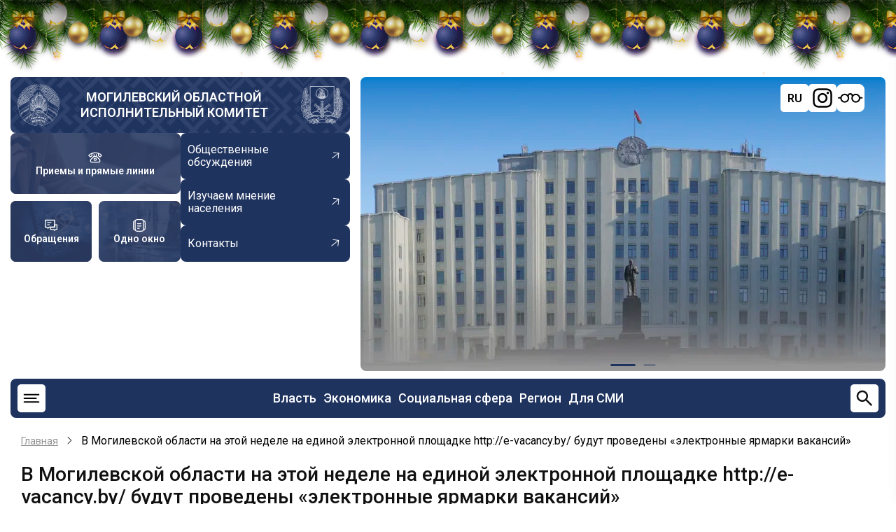

--- FILE ---
content_type: text/html; charset=UTF-8
request_url: https://mogilev-region.gov.by/page/100036-v-mogilevskoy-oblasti-na-etoy-nedele-na-edinoy-elektronnoy-ploshchadke-httpe-vacancyby
body_size: 17362
content:
<!DOCTYPE html>
<html lang="ru" dir="ltr" prefix="og: https://ogp.me/ns#">
  <head>
    <meta charset="utf-8" />
<meta name="description" content="В Могилевской области на этой неделе на единой электронной площадке http://e-vacancy.by/ будут проведены «электронные ярмарки вакансий», в ходе которых соискатели получат возможность задать нанимателям интересующие вопросы, получить электронную консультацию, приглашение на собеседование в режиме реального времени.09.06.2022 с 11.00 до 13.00 – Управлением по труду, занятости и социальной защите Круглянского райисполкома10.06.2022 с 11.00 до 13.00 – Управлением по труду, занятости и социальной защите Могилевского горисполкома" />
<link rel="canonical" href="https://mogilev-region.gov.by/page/100036-v-mogilevskoy-oblasti-na-etoy-nedele-na-edinoy-elektronnoy-ploshchadke-httpe-vacancyby" />
<meta name="Generator" content="Drupal 11 (https://www.drupal.org)" />
<meta name="MobileOptimized" content="width" />
<meta name="HandheldFriendly" content="true" />
<meta name="viewport" content="width=device-width, initial-scale=1.0" />
<link rel="icon" href="/themes/region/favicon.ico" type="image/vnd.microsoft.icon" />
<link rel="alternate" hreflang="ru" href="https://mogilev-region.gov.by/page/100036-v-mogilevskoy-oblasti-na-etoy-nedele-na-edinoy-elektronnoy-ploshchadke-httpe-vacancyby" />

    <title>В Могилевской области на этой неделе на единой электронной площадке http://e-vacancy.by/ будут проведены «электронные ярмарки вакансий» | Могилевский областной исполнительный комитет</title>

    <link rel="stylesheet" media="all" href="/core/themes/stable9/css/system/components/align.module.css?t8ynqw" />
<link rel="stylesheet" media="all" href="/core/themes/stable9/css/system/components/container-inline.module.css?t8ynqw" />
<link rel="stylesheet" media="all" href="/core/themes/stable9/css/system/components/clearfix.module.css?t8ynqw" />
<link rel="stylesheet" media="all" href="/core/themes/stable9/css/system/components/hidden.module.css?t8ynqw" />
<link rel="stylesheet" media="all" href="/core/themes/stable9/css/system/components/item-list.module.css?t8ynqw" />
<link rel="stylesheet" media="all" href="/core/themes/stable9/css/system/components/js.module.css?t8ynqw" />
<link rel="stylesheet" media="all" href="/core/themes/stable9/css/system/components/position-container.module.css?t8ynqw" />
<link rel="stylesheet" media="all" href="/core/themes/stable9/css/system/components/reset-appearance.module.css?t8ynqw" />
<link rel="stylesheet" media="all" href="/modules/ckeditor5_plugin_pack/modules/ckeditor5_plugin_pack_indent_block/css/indent-block.css?t8ynqw" />
<link rel="stylesheet" media="all" href="/modules/visually_impaired_module/css/visually_impaired_module.css?t8ynqw" />
<link rel="stylesheet" media="all" href="/themes/region/css/swiper-bundle.min.css?t8ynqw" />
<link rel="stylesheet" media="all" href="/themes/region/css/base.css?t8ynqw" />
<link rel="stylesheet" media="all" href="/themes/region/css/layout.css?t8ynqw" />
<link rel="stylesheet" media="all" href="/themes/region/css/core.css?t8ynqw" />
<link rel="stylesheet" media="all" href="/themes/region/css/block.css?t8ynqw" />
<link rel="stylesheet" media="all" href="/themes/region/css/font-icon.css?t8ynqw" />
<link rel="stylesheet" media="all" href="/themes/region/css/header.css?t8ynqw" />
<link rel="stylesheet" media="all" href="/themes/region/css/highlighted.css?t8ynqw" />
<link rel="stylesheet" media="all" href="/themes/region/css/node.css?t8ynqw" />
<link rel="stylesheet" media="all" href="/themes/region/css/search.css?t8ynqw" />
<link rel="stylesheet" media="all" href="/themes/region/css/comments.css?t8ynqw" />
<link rel="stylesheet" media="all" href="/themes/region/css/sidebar.css?t8ynqw" />
<link rel="stylesheet" media="all" href="/themes/region/css/footer.css?t8ynqw" />
<link rel="stylesheet" media="all" href="/themes/region/css/components.css?t8ynqw" />
<link rel="stylesheet" media="all" href="/themes/region/css/elements.css?t8ynqw" />
<link rel="stylesheet" media="all" href="/themes/region/css/shortcodes.css?t8ynqw" />
<link rel="stylesheet" media="all" href="/themes/region/css/homepage.css?t8ynqw" />
<link rel="stylesheet" media="all" href="/themes/region/css/clear.css?t8ynqw" />
<link rel="stylesheet" media="all" href="/themes/region/css/extra.css?t8ynqw" />
<link rel="stylesheet" media="all" href="/themes/region/css/responsive.css?t8ynqw" />

    <script src="https://code.jquery.com/jquery-3.6.0.min.js"></script>
    <script src="https://cdnjs.cloudflare.com/ajax/libs/fancybox/3.5.7/jquery.fancybox.min.js"></script>
    <link rel="stylesheet" media="all" href="https://cdnjs.cloudflare.com/ajax/libs/fancybox/3.5.7/jquery.fancybox.min.css" />
    
    <link rel="stylesheet" href="/themes/region/css/ny_style.css">
    <script src="/themes/region/js/ny_script.js" defer></script>
<!-- Yandex.Metrika counter -->
<script type="text/javascript" >
   (function(m,e,t,r,i,k,a){m[i]=m[i]||function(){(m[i].a=m[i].a||[]).push(arguments)};
   m[i].l=1*new Date();
   for (var j = 0; j < document.scripts.length; j++) {if (document.scripts[j].src === r) { return; }}
   k=e.createElement(t),a=e.getElementsByTagName(t)[0],k.async=1,k.src=r,a.parentNode.insertBefore(k,a)})
   (window, document, "script", "https://mc.yandex.ru/metrika/tag.js", "ym");

   ym(97816567, "init", {
        clickmap:true,
        trackLinks:true,
        accurateTrackBounce:true,
        webvisor:true
   });
</script>
<noscript><div><img src="https://mc.yandex.ru/watch/97816567" style="position:absolute; left:-9999px;" alt="" /></div></noscript>
<!-- /Yandex.Metrika counter -->

<!-- Google tag (gtag.js) -->
<script async src="https://www.googletagmanager.com/gtag/js?id=G-Z84Q2YFVHD"></script>
<script>
window.dataLayer = window.dataLayer || [];
function gtag(){dataLayer.push(arguments);}
gtag('js', new Date());
gtag('config', 'G-Z84Q2YFVHD');
</script>
		<?php print $styles; ?>
		<?php print $scripts; ?>
        <meta name="yandex-verification" content="80a26000d22b7ea6" />
        <meta name="google-site-verification" content="_7ty4eBnknDtWp7sWCrfbn7CWPAjKu6KHGBAvbQizVs" />
  </head>
  <body class="site-page page-type-page user-guest no-sidebar">
        <a href="#main-content" class="visually-hidden focusable">
      Перейти к основному содержанию
    </a>
    
      <div class="dialog-off-canvas-main-canvas" data-off-canvas-main-canvas>
    <div class="b-page_newyear">
    <div class="b-page__content">
        <i class="b-head-decor">
      <i class="b-head-decor__inner b-head-decor__inner_n1">
        <div class="b-ball b-ball_n1 b-ball_bounce" data-note="0"><div class="b-ball__right"></div><div class="b-ball__i"></div></div>
        <div class="b-ball b-ball_n2 b-ball_bounce" data-note="1"><div class="b-ball__right"></div><div class="b-ball__i"></div></div>
        <div class="b-ball b-ball_n3 b-ball_bounce" data-note="2"><div class="b-ball__right"></div><div class="b-ball__i"></div></div>
        <div class="b-ball b-ball_n4 b-ball_bounce" data-note="3"><div class="b-ball__right"></div><div class="b-ball__i"></div></div>
        <div class="b-ball b-ball_n5 b-ball_bounce" data-note="4"><div class="b-ball__right"></div><div class="b-ball__i"></div></div>
        <div class="b-ball b-ball_n6 b-ball_bounce" data-note="5"><div class="b-ball__right"></div><div class="b-ball__i"></div></div>
        <div class="b-ball b-ball_n7 b-ball_bounce" data-note="6"><div class="b-ball__right"></div><div class="b-ball__i"></div></div>
        <div class="b-ball b-ball_n8 b-ball_bounce" data-note="7"><div class="b-ball__right"></div><div class="b-ball__i"></div></div>
        <div class="b-ball b-ball_n9 b-ball_bounce" data-note="8"><div class="b-ball__right"></div><div class="b-ball__i"></div></div>
        <div class="b-ball b-ball_i1"><div class="b-ball__right"></div><div class="b-ball__i"></div></div>
        <div class="b-ball b-ball_i2"><div class="b-ball__right"></div><div class="b-ball__i"></div></div>
        <div class="b-ball b-ball_i3"><div class="b-ball__right"></div><div class="b-ball__i"></div></div>
        <div class="b-ball b-ball_i4"><div class="b-ball__right"></div><div class="b-ball__i"></div></div>
        <div class="b-ball b-ball_i5"><div class="b-ball__right"></div><div class="b-ball__i"></div></div>
        <div class="b-ball b-ball_i6"><div class="b-ball__right"></div><div class="b-ball__i"></div></div>
        </i>
            <i class="b-head-decor__inner b-head-decor__inner_n2">
        <div class="b-ball b-ball_n1 b-ball_bounce" data-note="9"><div class="b-ball__right"></div><div class="b-ball__i"></div></div>
        <div class="b-ball b-ball_n2 b-ball_bounce" data-note="10"><div class="b-ball__right"></div><div class="b-ball__i"></div></div>
        <div class="b-ball b-ball_n3 b-ball_bounce" data-note="11"><div class="b-ball__right"></div><div class="b-ball__i"></div></div>
        <div class="b-ball b-ball_n4 b-ball_bounce" data-note="12"><div class="b-ball__right"></div><div class="b-ball__i"></div></div>
        <div class="b-ball b-ball_n5 b-ball_bounce" data-note="13"><div class="b-ball__right"></div><div class="b-ball__i"></div></div>
        <div class="b-ball b-ball_n6 b-ball_bounce" data-note="14"><div class="b-ball__right"></div><div class="b-ball__i"></div></div>
        <div class="b-ball b-ball_n7 b-ball_bounce" data-note="15"><div class="b-ball__right"></div><div class="b-ball__i"></div></div>
        <div class="b-ball b-ball_n8 b-ball_bounce" data-note="16"><div class="b-ball__right"></div><div class="b-ball__i"></div></div>
        <div class="b-ball b-ball_n9 b-ball_bounce" data-note="17"><div class="b-ball__right"></div><div class="b-ball__i"></div></div>
        <div class="b-ball b-ball_i1"><div class="b-ball__right"></div><div class="b-ball__i"></div></div>
        <div class="b-ball b-ball_i2"><div class="b-ball__right"></div><div class="b-ball__i"></div></div>
        <div class="b-ball b-ball_i3"><div class="b-ball__right"></div><div class="b-ball__i"></div></div>
        <div class="b-ball b-ball_i4"><div class="b-ball__right"></div><div class="b-ball__i"></div></div>
        <div class="b-ball b-ball_i5"><div class="b-ball__right"></div><div class="b-ball__i"></div></div>
        <div class="b-ball b-ball_i6"><div class="b-ball__right"></div><div class="b-ball__i"></div></div>
      </i>
            <i class="b-head-decor__inner b-head-decor__inner_n3">
        <div class="b-ball b-ball_n1 b-ball_bounce" data-note="18"><div class="b-ball__right"></div><div class="b-ball__i"></div></div>
        <div class="b-ball b-ball_n2 b-ball_bounce" data-note="19"><div class="b-ball__right"></div><div class="b-ball__i"></div></div>
        <div class="b-ball b-ball_n3 b-ball_bounce" data-note="20"><div class="b-ball__right"></div><div class="b-ball__i"></div></div>
        <div class="b-ball b-ball_n4 b-ball_bounce" data-note="21"><div class="b-ball__right"></div><div class="b-ball__i"></div></div>
        <div class="b-ball b-ball_n5 b-ball_bounce" data-note="22"><div class="b-ball__right"></div><div class="b-ball__i"></div></div>
        <div class="b-ball b-ball_n6 b-ball_bounce" data-note="23"><div class="b-ball__right"></div><div class="b-ball__i"></div></div>
        <div class="b-ball b-ball_n7 b-ball_bounce" data-note="24"><div class="b-ball__right"></div><div class="b-ball__i"></div></div>
        <div class="b-ball b-ball_n8 b-ball_bounce" data-note="25"><div class="b-ball__right"></div><div class="b-ball__i"></div></div>
        <div class="b-ball b-ball_n9 b-ball_bounce" data-note="26"><div class="b-ball__right"></div><div class="b-ball__i"></div></div>
        <div class="b-ball b-ball_i1"><div class="b-ball__right"></div><div class="b-ball__i"></div></div>
        <div class="b-ball b-ball_i2"><div class="b-ball__right"></div><div class="b-ball__i"></div></div>
        <div class="b-ball b-ball_i3"><div class="b-ball__right"></div><div class="b-ball__i"></div></div>
        <div class="b-ball b-ball_i4"><div class="b-ball__right"></div><div class="b-ball__i"></div></div>
        <div class="b-ball b-ball_i5"><div class="b-ball__right"></div><div class="b-ball__i"></div></div>
        <div class="b-ball b-ball_i6"><div class="b-ball__right"></div><div class="b-ball__i"></div></div>
      </i>
            <i class="b-head-decor__inner b-head-decor__inner_n4">
        <div class="b-ball b-ball_n1 b-ball_bounce" data-note="27"><div class="b-ball__right"></div><div class="b-ball__i"></div></div>
        <div class="b-ball b-ball_n2 b-ball_bounce" data-note="28"><div class="b-ball__right"></div><div class="b-ball__i"></div></div>
        <div class="b-ball b-ball_n3 b-ball_bounce" data-note="29"><div class="b-ball__right"></div><div class="b-ball__i"></div></div>
        <div class="b-ball b-ball_n4 b-ball_bounce" data-note="30"><div class="b-ball__right"></div><div class="b-ball__i"></div></div>
        <div class="b-ball b-ball_n5 b-ball_bounce" data-note="31"><div class="b-ball__right"></div><div class="b-ball__i"></div></div>
        <div class="b-ball b-ball_n6 b-ball_bounce" data-note="32"><div class="b-ball__right"></div><div class="b-ball__i"></div></div>
        <div class="b-ball b-ball_n7 b-ball_bounce" data-note="33"><div class="b-ball__right"></div><div class="b-ball__i"></div></div>
        <div class="b-ball b-ball_n8 b-ball_bounce" data-note="34"><div class="b-ball__right"></div><div class="b-ball__i"></div></div>
        <div class="b-ball b-ball_n9 b-ball_bounce" data-note="35"><div class="b-ball__right"></div><div class="b-ball__i"></div></div>
        <div class="b-ball b-ball_i1"><div class="b-ball__right"></div><div class="b-ball__i"></div></div>
        <div class="b-ball b-ball_i2"><div class="b-ball__right"></div><div class="b-ball__i"></div></div>
        <div class="b-ball b-ball_i3"><div class="b-ball__right"></div><div class="b-ball__i"></div></div>
        <div class="b-ball b-ball_i4"><div class="b-ball__right"></div><div class="b-ball__i"></div></div>
        <div class="b-ball b-ball_i5"><div class="b-ball__right"></div><div class="b-ball__i"></div></div>
        <div class="b-ball b-ball_i6"><div class="b-ball__right"></div><div class="b-ball__i"></div></div>
      </i>
            <i class="b-head-decor__inner b-head-decor__inner_n5">
        <div class="b-ball b-ball_n1 b-ball_bounce" data-note="0"><div class="b-ball__right"></div><div class="b-ball__i"></div></div>
        <div class="b-ball b-ball_n2 b-ball_bounce" data-note="1"><div class="b-ball__right"></div><div class="b-ball__i"></div></div>
        <div class="b-ball b-ball_n3 b-ball_bounce" data-note="2"><div class="b-ball__right"></div><div class="b-ball__i"></div></div>
        <div class="b-ball b-ball_n4 b-ball_bounce" data-note="3"><div class="b-ball__right"></div><div class="b-ball__i"></div></div>
        <div class="b-ball b-ball_n5 b-ball_bounce" data-note="4"><div class="b-ball__right"></div><div class="b-ball__i"></div></div>
        <div class="b-ball b-ball_n6 b-ball_bounce" data-note="5"><div class="b-ball__right"></div><div class="b-ball__i"></div></div>
        <div class="b-ball b-ball_n7 b-ball_bounce" data-note="6"><div class="b-ball__right"></div><div class="b-ball__i"></div></div>
        <div class="b-ball b-ball_n8 b-ball_bounce" data-note="7"><div class="b-ball__right"></div><div class="b-ball__i"></div></div>
        <div class="b-ball b-ball_n9 b-ball_bounce" data-note="8"><div class="b-ball__right"></div><div class="b-ball__i"></div></div>
        <div class="b-ball b-ball_i1"><div class="b-ball__right"></div><div class="b-ball__i"></div></div>
        <div class="b-ball b-ball_i2"><div class="b-ball__right"></div><div class="b-ball__i"></div></div>
        <div class="b-ball b-ball_i3"><div class="b-ball__right"></div><div class="b-ball__i"></div></div>
        <div class="b-ball b-ball_i4"><div class="b-ball__right"></div><div class="b-ball__i"></div></div>
        <div class="b-ball b-ball_i5"><div class="b-ball__right"></div><div class="b-ball__i"></div></div>
        <div class="b-ball b-ball_i6"><div class="b-ball__right"></div><div class="b-ball__i"></div></div>
      </i>
            <i class="b-head-decor__inner b-head-decor__inner_n6">
        <div class="b-ball b-ball_n1 b-ball_bounce" data-note="9"><div class="b-ball__right"></div><div class="b-ball__i"></div></div>
        <div class="b-ball b-ball_n2 b-ball_bounce" data-note="10"><div class="b-ball__right"></div><div class="b-ball__i"></div></div>
        <div class="b-ball b-ball_n3 b-ball_bounce" data-note="11"><div class="b-ball__right"></div><div class="b-ball__i"></div></div>
        <div class="b-ball b-ball_n4 b-ball_bounce" data-note="12"><div class="b-ball__right"></div><div class="b-ball__i"></div></div>
        <div class="b-ball b-ball_n5 b-ball_bounce" data-note="13"><div class="b-ball__right"></div><div class="b-ball__i"></div></div>
        <div class="b-ball b-ball_n6 b-ball_bounce" data-note="14"><div class="b-ball__right"></div><div class="b-ball__i"></div></div>
        <div class="b-ball b-ball_n7 b-ball_bounce" data-note="15"><div class="b-ball__right"></div><div class="b-ball__i"></div></div>
        <div class="b-ball b-ball_n8 b-ball_bounce" data-note="16"><div class="b-ball__right"></div><div class="b-ball__i"></div></div>
        <div class="b-ball b-ball_n9 b-ball_bounce" data-note="17"><div class="b-ball__right"></div><div class="b-ball__i"></div></div>
        <div class="b-ball b-ball_i1"><div class="b-ball__right"></div><div class="b-ball__i"></div></div>
        <div class="b-ball b-ball_i2"><div class="b-ball__right"></div><div class="b-ball__i"></div></div>
        <div class="b-ball b-ball_i3"><div class="b-ball__right"></div><div class="b-ball__i"></div></div>
        <div class="b-ball b-ball_i4"><div class="b-ball__right"></div><div class="b-ball__i"></div></div>
        <div class="b-ball b-ball_i5"><div class="b-ball__right"></div><div class="b-ball__i"></div></div>
        <div class="b-ball b-ball_i6"><div class="b-ball__right"></div><div class="b-ball__i"></div></div>
      </i>
            <i class="b-head-decor__inner b-head-decor__inner_n7">
        <div class="b-ball b-ball_n1 b-ball_bounce" data-note="18"><div class="b-ball__right"></div><div class="b-ball__i"></div></div>
        <div class="b-ball b-ball_n2 b-ball_bounce" data-note="19"><div class="b-ball__right"></div><div class="b-ball__i"></div></div>
        <div class="b-ball b-ball_n3 b-ball_bounce" data-note="20"><div class="b-ball__right"></div><div class="b-ball__i"></div></div>
        <div class="b-ball b-ball_n4 b-ball_bounce" data-note="21"><div class="b-ball__right"></div><div class="b-ball__i"></div></div>
        <div class="b-ball b-ball_n5 b-ball_bounce" data-note="22"><div class="b-ball__right"></div><div class="b-ball__i"></div></div>
        <div class="b-ball b-ball_n6 b-ball_bounce" data-note="23"><div class="b-ball__right"></div><div class="b-ball__i"></div></div>
        <div class="b-ball b-ball_n7 b-ball_bounce" data-note="24"><div class="b-ball__right"></div><div class="b-ball__i"></div></div>
        <div class="b-ball b-ball_n8 b-ball_bounce" data-note="25"><div class="b-ball__right"></div><div class="b-ball__i"></div></div>
        <div class="b-ball b-ball_n9 b-ball_bounce" data-note="26"><div class="b-ball__right"></div><div class="b-ball__i"></div></div>
        <div class="b-ball b-ball_i1"><div class="b-ball__right"></div><div class="b-ball__i"></div></div>
        <div class="b-ball b-ball_i2"><div class="b-ball__right"></div><div class="b-ball__i"></div></div>
        <div class="b-ball b-ball_i3"><div class="b-ball__right"></div><div class="b-ball__i"></div></div>
        <div class="b-ball b-ball_i4"><div class="b-ball__right"></div><div class="b-ball__i"></div></div>
        <div class="b-ball b-ball_i5"><div class="b-ball__right"></div><div class="b-ball__i"></div></div>
        <div class="b-ball b-ball_i6"><div class="b-ball__right"></div><div class="b-ball__i"></div></div>
      </i>
        </i>
    </div>
</div>




<header class="header">
  <div class="container">
    <div class="header-top">
      <div class="header-top-left">
                <div class="site-brand">
          <img src="/themes/region/images/gerb_bel.webp" alt="">
            <div class="block-region region-header">
    <div id="block-region-branding" class="block">
  
    
  <div class="block-content">
  <div class="site-branding">
        <div class="site-name-slogan">
              <div class="site-name">
          <a href="/" title="Главная" rel="home">Могилевский областной исполнительный комитет</a>
        </div>
                </div><!-- site-name-slogan -->
  </div><!-- site-branding -->
  </div><!--/.block-content -->
</div><!--/.block -->

  </div>

          <img src="/themes/region/images/gerb_mog.webp" alt="">
        </div> <!--/.site-branding -->
                <div class="header-top-left-bottom">
          <div class="blocks-header">
                        <a href="/rabota-s-obrashcheniyami-grazhdan-i-yuridicheskikh-lic/grafiki-lichnykh-priemov-i-pryamykh"
              class="blocks-header-link" style="background-image: url(/themes/region/images/ptl.jpg);">
              <svg width="30" height="30" viewBox="0 0 30 30" fill="none" xmlns="http://www.w3.org/2000/svg">
                <path
                  d="M21.875 6.0525C19.97 5.42125 17.6825 5 15 5C12.3175 5 10.03 5.42125 8.125 6.0525M21.875 6.0525C25.6512 7.3025 27.9187 9.3775 28.75 10.625L25.625 13.75L21.875 11.25V6.0525ZM8.125 6.0525C4.34875 7.3025 2.08125 9.3775 1.25 10.625L4.375 13.75L8.125 11.25V6.0525ZM12.5 8.75V12.5M12.5 12.5L5.7325 19.2675C5.26363 19.7362 5.00014 20.372 5 21.035V22.5C5 23.163 5.26339 23.7989 5.73223 24.2678C6.20107 24.7366 6.83696 25 7.5 25H22.5C23.163 25 23.7989 24.7366 24.2678 24.2678C24.7366 23.7989 25 23.163 25 22.5V21.035C24.9999 20.372 24.7364 19.7362 24.2675 19.2675L17.5 12.5M12.5 12.5H17.5M17.5 12.5V8.75"
                  stroke="white" stroke-width="2" stroke-linecap="round" stroke-linejoin="round" />
                <path
                  d="M15 21.25C16.3807 21.25 17.5 20.1307 17.5 18.75C17.5 17.3693 16.3807 16.25 15 16.25C13.6193 16.25 12.5 17.3693 12.5 18.75C12.5 20.1307 13.6193 21.25 15 21.25Z"
                  stroke="white" stroke-width="2" stroke-linecap="round" stroke-linejoin="round" />
              </svg>
              <span>Приемы и прямые линии</span>
            </a>           
                                    <a href="/rabota-s-obrashcheniyami-grazhdan-i-yuridicheskih-lic" class="blocks-header-link"
              style="background-image: url(/themes/region/images/obraj.jpg);">
              <svg width="30" height="30" viewBox="0 0 30 30" fill="none" xmlns="http://www.w3.org/2000/svg">
                <path d="M20.625 23.75H13.75V18.75H22.5V13.75H27.5V23.75H24.375L22.5 25.625L20.625 23.75Z"
                  stroke="white" stroke-width="2" stroke-linecap="round" stroke-linejoin="round" />
                <path d="M2.5 3.75H22.5V18.75H10.625L8.125 21.25L5.625 18.75H2.5V3.75Z" stroke="white" stroke-width="2"
                  stroke-linecap="round" stroke-linejoin="round" />
                <path d="M7.5 13.75H11.25M7.5 8.75H15" stroke="white" stroke-width="2" stroke-linecap="round" />
              </svg>
              <span>Обращения</span>
            </a>
                                     <a href="/administrativnye-procedury" class="blocks-header-link"
              style="background-image: url(/themes/region/images/odno-okno.webp);">
              <svg width="30" height="30" viewBox="0 0 30 30" fill="none" xmlns="http://www.w3.org/2000/svg">
                <path fill-rule="evenodd" clip-rule="evenodd"
                  d="M13.6813 1.5625H16.3188C18.0275 1.5625 19.4063 1.5625 20.49 1.70875C21.615 1.85875 22.5625 2.18375 23.315 2.935C23.6875 3.30875 23.955 3.73 24.1488 4.1975C25.3138 4.3425 26.2925 4.6625 27.065 5.435C27.8175 6.1875 28.14 7.135 28.2925 8.26C28.4375 9.34375 28.4375 10.7225 28.4375 12.4313V17.5688C28.4375 19.2775 28.4375 20.6563 28.2925 21.74C28.14 22.865 27.8175 23.8125 27.065 24.565C26.2925 25.3375 25.315 25.6575 24.1488 25.8038C23.955 26.27 23.6875 26.6913 23.315 27.065C22.5625 27.8175 21.615 28.14 20.49 28.2925C19.4063 28.4375 18.0275 28.4375 16.3188 28.4375H13.6813C11.9725 28.4375 10.5938 28.4375 9.51 28.2925C8.385 28.14 7.4375 27.8175 6.685 27.065C6.32697 26.7034 6.04366 26.2748 5.85125 25.8038C4.68625 25.6575 3.7075 25.3375 2.935 24.565C2.1825 23.8125 1.86 22.865 1.70875 21.74C1.5625 20.6563 1.5625 19.2775 1.5625 17.5688V12.4313C1.5625 10.7225 1.5625 9.34375 1.70875 8.26C1.85875 7.135 2.18375 6.1875 2.935 5.435C3.7075 4.6625 4.685 4.3425 5.85125 4.1975C6.04351 3.72597 6.32683 3.29696 6.685 2.935C7.4375 2.1825 8.385 1.86 9.51 1.70875C10.5938 1.5625 11.9725 1.5625 13.6813 1.5625ZM5.41 6.175C4.86375 6.3075 4.5225 6.5 4.26125 6.7625C3.915 7.1075 3.69 7.5925 3.56625 8.51C3.44 9.455 3.4375 10.7063 3.4375 12.5V17.5C3.4375 19.2938 3.44 20.5463 3.56625 21.49C3.69 22.4075 3.91625 22.8925 4.26125 23.2388C4.5225 23.5 4.86375 23.6925 5.41125 23.825C5.3125 22.81 5.3125 21.5675 5.3125 20.0688V9.93125C5.3125 8.43375 5.3125 7.19 5.41 6.175ZM24.59 23.825C25.1363 23.6925 25.4775 23.5 25.7388 23.2388C26.085 22.8925 26.31 22.4075 26.4338 21.4888C26.56 20.5463 26.5625 19.295 26.5625 17.5013V12.5013C26.5625 10.7063 26.56 9.455 26.4338 8.51C26.31 7.5925 26.0838 7.1075 25.7388 6.76125C25.4775 6.5 25.1363 6.3075 24.5888 6.175C24.6875 7.19 24.6875 8.43375 24.6875 9.93125V20.0688C24.6875 21.5663 24.6875 22.81 24.59 23.825ZM9.76 3.56625C8.8425 3.69 8.3575 3.91625 8.01125 4.26125C7.665 4.6075 7.44 5.0925 7.31625 6.01125C7.19 6.9525 7.1875 8.205 7.1875 10V20C7.1875 21.7938 7.19 23.045 7.31625 23.99C7.44 24.9075 7.66625 25.3925 8.01125 25.7388C8.3575 26.085 8.8425 26.31 9.76125 26.4338C10.7038 26.56 11.9563 26.5625 13.75 26.5625H16.25C18.0438 26.5625 19.2963 26.56 20.24 26.4338C21.1575 26.31 21.6425 26.0838 21.9888 25.7388C22.335 25.3925 22.56 24.9075 22.6838 23.9888C22.81 23.045 22.8125 21.7938 22.8125 20V10C22.8125 8.20625 22.81 6.95375 22.6838 6.01C22.56 5.0925 22.3338 4.6075 21.9888 4.26125C21.6425 3.915 21.1575 3.69 20.2388 3.56625C19.2963 3.44 18.0438 3.4375 16.25 3.4375H13.75C11.9563 3.4375 10.7038 3.44 9.76 3.56625ZM10.3125 11.25C10.3125 11.0014 10.4113 10.7629 10.5871 10.5871C10.7629 10.4113 11.0014 10.3125 11.25 10.3125H18.75C18.9986 10.3125 19.2371 10.4113 19.4129 10.5871C19.5887 10.7629 19.6875 11.0014 19.6875 11.25C19.6875 11.4986 19.5887 11.7371 19.4129 11.9129C19.2371 12.0887 18.9986 12.1875 18.75 12.1875H11.25C11.0014 12.1875 10.7629 12.0887 10.5871 11.9129C10.4113 11.7371 10.3125 11.4986 10.3125 11.25ZM10.3125 16.25C10.3125 16.0014 10.4113 15.7629 10.5871 15.5871C10.7629 15.4113 11.0014 15.3125 11.25 15.3125H18.75C18.9986 15.3125 19.2371 15.4113 19.4129 15.5871C19.5887 15.7629 19.6875 16.0014 19.6875 16.25C19.6875 16.4986 19.5887 16.7371 19.4129 16.9129C19.2371 17.0887 18.9986 17.1875 18.75 17.1875H11.25C11.0014 17.1875 10.7629 17.0887 10.5871 16.9129C10.4113 16.7371 10.3125 16.4986 10.3125 16.25ZM10.3125 21.25C10.3125 21.0014 10.4113 20.7629 10.5871 20.5871C10.7629 20.4113 11.0014 20.3125 11.25 20.3125H15C15.2486 20.3125 15.4871 20.4113 15.6629 20.5871C15.8387 20.7629 15.9375 21.0014 15.9375 21.25C15.9375 21.4986 15.8387 21.7371 15.6629 21.9129C15.4871 22.0887 15.2486 22.1875 15 22.1875H11.25C11.0014 22.1875 10.7629 22.0887 10.5871 21.9129C10.4113 21.7371 10.3125 21.4986 10.3125 21.25Z"
                  fill="white" />
              </svg>
              <span>Одно окно</span>
            </a>
                      </div>
          <div class="links-header">
                        <a href="/obshchestvennye-obsuzhdeniya" class="links-header-link">
              <span>Общественные обсуждения</span>
              <svg width="22" height="22" viewBox="0 0 22 22" fill="none" xmlns="http://www.w3.org/2000/svg">
                <g clip-path="url(#clip0_1360_836)">
                  <path
                    d="M5.17743 13.9792L14.4958 6.69497L7.3804 5.82319L7.43648 4.86022L16.246 5.93956L15.1667 14.7491L14.2187 14.5711L15.0904 7.45565L5.77206 14.7399L5.17743 13.9792Z"
                    fill="white" />
                </g>
                <defs>
                  <clipPath id="clip0_1360_836">
                    <rect width="15.0026" height="15.0026" fill="white"
                      transform="translate(9.24023 21.0594) rotate(-128.015)" />
                  </clipPath>
                </defs>
              </svg>

            </a>
                                     <a href="/izuchaem-mnenie-naseleniya" class="links-header-link">
              <span>Изучаем мнение населения</span>
              <svg width="22" height="22" viewBox="0 0 22 22" fill="none" xmlns="http://www.w3.org/2000/svg">
                <g clip-path="url(#clip0_1360_836)">
                  <path
                    d="M5.17743 13.9792L14.4958 6.69497L7.3804 5.82319L7.43648 4.86022L16.246 5.93956L15.1667 14.7491L14.2187 14.5711L15.0904 7.45565L5.77206 14.7399L5.17743 13.9792Z"
                    fill="white" />
                </g>
                <defs>
                  <clipPath id="clip0_1360_836">
                    <rect width="15.0026" height="15.0026" fill="white"
                      transform="translate(9.24023 21.0594) rotate(-128.015)" />
                  </clipPath>
                </defs>
              </svg>

            </a>
                                      <a href="/raznaya-informaciya/kontakty" class="links-header-link">
              <span>Контакты</span>
              <svg width="22" height="22" viewBox="0 0 22 22" fill="none" xmlns="http://www.w3.org/2000/svg">
                <g clip-path="url(#clip0_1360_836)">
                  <path
                    d="M5.17743 13.9792L14.4958 6.69497L7.3804 5.82319L7.43648 4.86022L16.246 5.93956L15.1667 14.7491L14.2187 14.5711L15.0904 7.45565L5.77206 14.7399L5.17743 13.9792Z"
                    fill="white" />
                </g>
                <defs>
                  <clipPath id="clip0_1360_836">
                    <rect width="15.0026" height="15.0026" fill="white"
                      transform="translate(9.24023 21.0594) rotate(-128.015)" />
                  </clipPath>
                </defs>
              </svg>

            </a>
                      </div>
        </div>
      </div>
      <div class="header-top-right">
        <div class="swiper-header swiper">
          <div class="swiper-wrapper">
            <div class="swiper-header-items swiper-slide">
              <img src="/themes/region/images/bg_head_new.webp" alt="">
            </div>
            <div class="swiper-header-items swiper-slide">
              <img src="/themes/region/images/bg_header_r.webp" alt="">
            </div>

          </div>
          <div class="swiper-pagination"></div>
        </div>
        <div id="google_translate_element" class="notranslate">
          <script type="text/javascript">
            function GTranslateFireEvent(e, t) { try { if (document.createEvent) { var n = document.createEvent("HTMLEvents"); n.initEvent(t, !0, !0), e.dispatchEvent(n) } else { var n = document.createEventObject(); e.fireEvent("on" + t, n) } } catch (a) { } } function doGTranslate(e) { if (e.value && (e = e.value), "" != e) { for (var t, n = e.split("|")[1], a = document.getElementsByTagName("select"), l = 0; l < a.length; l++)"goog-te-combo" == a[l].className && (t = a[l]); null == document.getElementById("google_translate_element2") || 0 == document.getElementById("google_translate_element2").innerHTML.length || 0 == t.length || 0 == t.innerHTML.length ? setTimeout(function () { doGTranslate(e) }, 500) : (t.value = n, GTranslateFireEvent(t, "change"), GTranslateFireEvent(t, "change")) } } function TranslateTo(e) { var t = document.getElementsByClassName("goog-te-banner-frame")[0]; if (!t) { document.location = "/" + e + "/"; return } for (var n = t.contentDocument || t.contentWindow.document, a = n.getElementsByTagName("button"), l = 0; l < a.length; l++)a[l].id.indexOf("restore") >= 0 && (a[l].click(), n.getElementsByClassName("goog-close-link")[0].click()); document.location = "/" + e + "/" }
          </script>

          <!--noindex-->
          <div id="google_translate_element2">
            <div class="skiptranslate goog-te-gadget" dir="ltr" style="">
              <div id=":0.targetLanguage"><select class="goog-te-combo" aria-label="Язык виджета Google Переводчика">
                  <option value="">Выбрать язык</option>
                  <option value="ab">абхазский</option>
                  <option value="awa">авадхи</option>
                  <option value="av">аварский</option>
                  <option value="az">азербайджанский</option>
                  <option value="ay">аймара</option>
                  <option value="sq">албанский</option>
                  <option value="alz">алур</option>
                  <option value="am">амхарский</option>
                  <option value="en">английский</option>
                  <option value="ar">арабский</option>
                  <option value="hy">армянский</option>
                  <option value="as">ассамский</option>
                  <option value="aa">афарский</option>
                  <option value="af">африкаанс</option>
                  <option value="ace">ачехский</option>
                  <option value="ach">ачоли</option>
                  <option value="ban">балийский</option>
                  <option value="bm">бамбара</option>
                  <option value="eu">баскский</option>
                  <option value="bci">бауле</option>
                  <option value="ba">башкирский</option>
                  <option value="be">белорусский</option>
                  <option value="bal">белуджский</option>
                  <option value="bem">бемба</option>
                  <option value="bn">бенгальский</option>
                  <option value="bew">бетави</option>
                  <option value="bik">бикольский</option>
                  <option value="my">бирманский</option>
                  <option value="bg">болгарский</option>
                  <option value="bs">боснийский</option>
                  <option value="br">бретонский</option>
                  <option value="bua">бурятский</option>
                  <option value="bho">бходжпури</option>
                  <option value="cy">валлийский</option>
                  <option value="war">варайский</option>
                  <option value="hu">венгерский</option>
                  <option value="ve">венда</option>
                  <option value="vec">венетский</option>
                  <option value="wo">волоф</option>
                  <option value="vi">вьетнамский</option>
                  <option value="gaa">га</option>
                  <option value="haw">гавайский</option>
                  <option value="ht">гаитянский креольский</option>
                  <option value="gl">галисийский</option>
                  <option value="kl">гренландский</option>
                  <option value="el">греческий</option>
                  <option value="ka">грузинский</option>
                  <option value="gn">гуарани</option>
                  <option value="gu">гуджарати</option>
                  <option value="fa-AF">дари</option>
                  <option value="da">датский</option>
                  <option value="dz">дзонг-кэ</option>
                  <option value="din">динка</option>
                  <option value="doi">догри</option>
                  <option value="dov">домбе</option>
                  <option value="dyu">дьюла</option>
                  <option value="zu">зулу</option>
                  <option value="iba">ибанский</option>
                  <option value="iw">иврит</option>
                  <option value="ig">игбо</option>
                  <option value="yi">идиш</option>
                  <option value="ilo">илоканский</option>
                  <option value="id">индонезийский</option>
                  <option value="iu-Latn">Инуктут (латиница)</option>
                  <option value="iu">Инуктут (слоговое письмо)</option>
                  <option value="ga">ирландский</option>
                  <option value="is">исландский</option>
                  <option value="es">испанский</option>
                  <option value="it">итальянский</option>
                  <option value="yo">йоруба</option>
                  <option value="kk">казахский</option>
                  <option value="kn">каннада</option>
                  <option value="yue">кантонский</option>
                  <option value="kr">канури</option>
                  <option value="pam">капампанганский</option>
                  <option value="btx">каро</option>
                  <option value="ca">каталанский</option>
                  <option value="kek">кекчи</option>
                  <option value="qu">кечуа</option>
                  <option value="cgg">кига</option>
                  <option value="kg">киконго</option>
                  <option value="rw">киньяруанда</option>
                  <option value="ky">киргизский</option>
                  <option value="zh-TW">китайский (традиционный)</option>
                  <option value="zh-CN">китайский (упрощенный)</option>
                  <option value="ktu">китуба</option>
                  <option value="trp">кокборок</option>
                  <option value="kv">коми</option>
                  <option value="gom">конкани</option>
                  <option value="ko">корейский</option>
                  <option value="co">корсиканский</option>
                  <option value="xh">коса</option>
                  <option value="kri">крио</option>
                  <option value="crh">Крымскотатарский (кириллица)</option>
                  <option value="crh-Latn">Крымскотатарский (латиница)</option>
                  <option value="ku">курдский (курманджи)</option>
                  <option value="ckb">курдский (сорани)</option>
                  <option value="kha">кхаси</option>
                  <option value="km">кхмерский</option>
                  <option value="lo">лаосский</option>
                  <option value="ltg">латгальский</option>
                  <option value="la">латинский</option>
                  <option value="lv">латышский</option>
                  <option value="lij">лигурский</option>
                  <option value="li">лимбургский</option>
                  <option value="ln">лингала</option>
                  <option value="lt">литовский</option>
                  <option value="lmo">ломбардский</option>
                  <option value="lg">луганда</option>
                  <option value="chm">луговомарийский</option>
                  <option value="luo">луо</option>
                  <option value="lb">люксембургский</option>
                  <option value="mfe">маврикийский креольский</option>
                  <option value="mad">мадурский</option>
                  <option value="mai">майтхили</option>
                  <option value="mak">макасар</option>
                  <option value="mk">македонский</option>
                  <option value="mg">малагасийский</option>
                  <option value="ms">малайский</option>
                  <option value="ms-Arab">малайский (джави)</option>
                  <option value="ml">малаялам</option>
                  <option value="dv">мальдивский</option>
                  <option value="mt">мальтийский</option>
                  <option value="mam">мамский</option>
                  <option value="mi">маори</option>
                  <option value="mr">маратхи</option>
                  <option value="mwr">марвади</option>
                  <option value="mh">маршалльский</option>
                  <option value="mni-Mtei">мейтейлон (манипури)</option>
                  <option value="lus">мизо</option>
                  <option value="min">минангкабау</option>
                  <option value="mn">монгольский</option>
                  <option value="gv">мэнский</option>
                  <option value="ndc-ZW">ндау</option>
                  <option value="nr">ндебеле (южный)</option>
                  <option value="new">неварский</option>
                  <option value="de">немецкий</option>
                  <option value="ne">непальский</option>
                  <option value="nl">нидерландский</option>
                  <option value="bm-Nkoo">нко</option>
                  <option value="no">норвежский</option>
                  <option value="nus">нуэр</option>
                  <option value="oc">окситанский</option>
                  <option value="or">ория</option>
                  <option value="om">оромо</option>
                  <option value="os">осетинский</option>
                  <option value="pag">пангасинанский</option>
                  <option value="pa">панджаби (гурмукхи)</option>
                  <option value="pa-Arab">панджаби (шахмукхи)</option>
                  <option value="pap">папьяменто</option>
                  <option value="pl">польский</option>
                  <option value="pt">португальский (Бразилия)</option>
                  <option value="pt-PT">португальский (Португалия)</option>
                  <option value="ps">пушту</option>
                  <option value="ro">румынский</option>
                  <option value="rn">рунди</option>
                  <option value="sm">самоанский</option>
                  <option value="sg">санго</option>
                  <option value="sa">санскрит</option>
                  <option value="sat-Latn">Сантали (латиница)</option>
                  <option value="sat">Сантали (ол-чики)</option>
                  <option value="zap">сапотекский</option>
                  <option value="ss">свати</option>
                  <option value="ceb">себуанский</option>
                  <option value="se">северносаамский</option>
                  <option value="crs">сейшельский креольский</option>
                  <option value="nso">сепеди</option>
                  <option value="sr">сербский</option>
                  <option value="st">сесото</option>
                  <option value="szl">силезский</option>
                  <option value="bts">сималунгун</option>
                  <option value="si">сингальский</option>
                  <option value="sd">синдхи</option>
                  <option value="scn">сицилийский</option>
                  <option value="sk">словацкий</option>
                  <option value="sl">словенский</option>
                  <option value="so">сомалийский</option>
                  <option value="sw">суахили</option>
                  <option value="su">сунданский</option>
                  <option value="sus">сусу</option>
                  <option value="tg">таджикский</option>
                  <option value="ty">таитянский</option>
                  <option value="th">тайский</option>
                  <option value="ber-Latn">тамазигхтский</option>
                  <option value="ber">тамазигхтский (тифинаг)</option>
                  <option value="ta">тамильский</option>
                  <option value="tt">татарский</option>
                  <option value="te">телугу</option>
                  <option value="tet">тетум</option>
                  <option value="bo">тибетский</option>
                  <option value="tiv">тив</option>
                  <option value="ti">тигринья</option>
                  <option value="bbc">тоба-батакский</option>
                  <option value="tpi">ток-писин</option>
                  <option value="to">тонганский</option>
                  <option value="tn">тсвана</option>
                  <option value="ts">тсонга</option>
                  <option value="tyv">тувинский</option>
                  <option value="tcy">тулу</option>
                  <option value="tum">тумбука</option>
                  <option value="tr">турецкий</option>
                  <option value="tk">туркменский</option>
                  <option value="nhe">уастекский науатль</option>
                  <option value="udm">удмуртский</option>
                  <option value="uz">узбекский</option>
                  <option value="ug">уйгурский</option>
                  <option value="uk">украинский</option>
                  <option value="ur">урду</option>
                  <option value="fo">фарерский</option>
                  <option value="fa">фарси</option>
                  <option value="fj">фиджийский</option>
                  <option value="tl">филиппинский</option>
                  <option value="fi">финский</option>
                  <option value="fon">фон</option>
                  <option value="fr">французский</option>
                  <option value="fr-CA">Французский (Канада)</option>
                  <option value="fy">фризский</option>
                  <option value="fur">фриульский</option>
                  <option value="ff">фулани</option>
                  <option value="ha">хауса</option>
                  <option value="hil">хилигайнон</option>
                  <option value="hi">хинди</option>
                  <option value="hmn">хмонг</option>
                  <option value="hr">хорватский</option>
                  <option value="hrx">хунсрюкский</option>
                  <option value="kac">цзинпо</option>
                  <option value="rom">цыганский</option>
                  <option value="ch">чаморро</option>
                  <option value="ak">чви</option>
                  <option value="ny">чева</option>
                  <option value="ce">чеченский</option>
                  <option value="cs">чешский</option>
                  <option value="lua">чилуба</option>
                  <option value="cnh">чинский</option>
                  <option value="cv">чувашский</option>
                  <option value="chk">чуукский</option>
                  <option value="shn">шанский</option>
                  <option value="sv">шведский</option>
                  <option value="sn">шона</option>
                  <option value="gd">шотландский (гэльский)</option>
                  <option value="ee">эве</option>
                  <option value="eo">эсперанто</option>
                  <option value="et">эстонский</option>
                  <option value="yua">юкатекский</option>
                  <option value="jw">яванский</option>
                  <option value="sah">якутский</option>
                  <option value="jam">ямайский креольский</option>
                  <option value="ja">японский</option>
                </select></div>Технологии <span style="white-space:nowrap"><a class="VIpgJd-ZVi9od-l4eHX-hSRGPd"
                  href="https://translate.google.com" target="_blank"><img
                    src="https://www.gstatic.com/images/branding/googlelogo/1x/googlelogo_color_42x16dp.png"
                    width="37px" height="14px" style="padding-right: 3px" alt="Google Переводчик">Переводчик</a></span>
            </div>
          </div>
          <!--/noindex-->
          <script type="text/javascript">
            function googleTranslateElementInit2() {
              new google.translate.TranslateElement({
                pageLanguage: 'ru',
                autoDisplay: false
              }, 'google_translate_element2');
            }
          </script>
          <script type="text/javascript" async=""
            src="https://translate.google.com/translate_a/element.js?cb=googleTranslateElementInit2">
            </script>
          <div class="social-block">
            <div class="language-selector">
              <div class="selected-language" id="selectedLanguage">
                <div class="flag ru-flag">RU</div>
              </div>

              <div class="language-list" id="languageList">
                
                                <div class="block-region region-lang-block">
    <div class="language-switcher-language-url block" id="block-region-pereklyuchatelyazyka" role="navigation">
  
    
  <div class="block-content">
      <ul class="links"><li hreflang="ru" data-drupal-link-system-path="node/100036" class="is-active" aria-current="page"><a href="/page/100036-v-mogilevskoy-oblasti-na-etoy-nedele-na-edinoy-elektronnoy-ploshchadke-httpe-vacancyby" class="language-link is-active" hreflang="ru" data-drupal-link-system-path="node/100036" aria-current="page">RU</a></li><li hreflang="be" data-drupal-link-system-path="node/100036"><a href="/be/node/100036" class="language-link" hreflang="be" data-drupal-link-system-path="node/100036">BY</a></li></ul>
    </div><!--/.block-content -->
</div><!--/.block -->

  </div>

                              <div class="language-option" data-lang="en">
                  <a href="#" title="English" onclick="doGTranslate('ru|en');return false;">
                    <div class="flag en-flag">EN</div>
                  </a>
                </div>
                <div class="language-option" data-lang="zh">
                  <a href="#" title="中文" onclick="doGTranslate('ru|zh-CN');return false;">
                    <div class="flag cn-flag">中文</div>
                  </a>
                </div>
              </div>
            </div>
            <a class="inst" href="https://instagram.com/ob.com_mogilev/?hl=ru" title="Instagram" target="_blank" class="menu_header_icon">
              <svg width="30" height="30" viewBox="0 0 30 30" fill="none" xmlns="http://www.w3.org/2000/svg">
                <path fill-rule="evenodd" clip-rule="evenodd"
                  d="M9.33125 1.3325C10.7975 1.265 11.265 1.25 15 1.25C18.735 1.25 19.2025 1.26625 20.6675 1.3325C22.1325 1.39875 23.1325 1.6325 24.0075 1.97125C24.9237 2.3175 25.755 2.85875 26.4425 3.55875C27.1425 4.245 27.6825 5.075 28.0275 5.9925C28.3675 6.8675 28.6 7.8675 28.6675 9.33C28.735 10.7987 28.75 11.2662 28.75 15C28.75 18.7337 28.7337 19.2025 28.6675 20.6688C28.6012 22.1313 28.3675 23.1313 28.0275 24.0063C27.6823 24.9238 27.1415 25.7551 26.4425 26.4425C25.755 27.1425 24.9237 27.6825 24.0075 28.0275C23.1325 28.3675 22.1325 28.6 20.67 28.6675C19.2025 28.735 18.735 28.75 15 28.75C11.265 28.75 10.7975 28.7337 9.33125 28.6675C7.86875 28.6012 6.86875 28.3675 5.99375 28.0275C5.07621 27.6823 4.24485 27.1415 3.5575 26.4425C2.85822 25.7556 2.31693 24.9247 1.97125 24.0075C1.6325 23.1325 1.4 22.1325 1.3325 20.67C1.265 19.2013 1.25 18.7337 1.25 15C1.25 11.2662 1.26625 10.7975 1.3325 9.3325C1.39875 7.8675 1.6325 6.8675 1.97125 5.9925C2.3173 5.07517 2.85902 4.24424 3.55875 3.5575C4.24525 2.85838 5.07574 2.31709 5.9925 1.97125C6.8675 1.6325 7.86875 1.4 9.33125 1.3325ZM20.555 3.8075C19.105 3.74125 18.67 3.7275 14.9987 3.7275C11.3275 3.7275 10.8925 3.74125 9.4425 3.8075C8.10125 3.86875 7.37375 4.0925 6.88875 4.28125C6.2475 4.53125 5.78875 4.8275 5.3075 5.30875C4.85091 5.75224 4.49977 6.29262 4.28 6.89C4.09125 7.375 3.8675 8.1025 3.80625 9.44375C3.74 10.8938 3.72625 11.3287 3.72625 15C3.72625 18.6712 3.74 19.1062 3.80625 20.5562C3.8675 21.8975 4.09125 22.625 4.28 23.11C4.5 23.7063 4.85125 24.2475 5.3075 24.6912C5.75125 25.1475 6.2925 25.4988 6.88875 25.7188C7.37375 25.9075 8.10125 26.1313 9.4425 26.1925C10.8925 26.2588 11.3262 26.2725 14.9987 26.2725C18.6712 26.2725 19.105 26.2588 20.555 26.1925C21.8962 26.1313 22.6237 25.9075 23.1087 25.7188C23.75 25.4688 24.2088 25.1725 24.69 24.6912C25.1463 24.2475 25.4975 23.7063 25.7175 23.11C25.9062 22.625 26.13 21.8975 26.1912 20.5562C26.2575 19.1062 26.2712 18.6712 26.2712 15C26.2712 11.3287 26.2575 10.8938 26.1912 9.44375C26.13 8.1025 25.9062 7.375 25.7175 6.89C25.4675 6.24875 25.1713 5.79 24.69 5.30875C24.2465 4.85216 23.7061 4.50102 23.1087 4.28125C22.6237 4.0925 21.8962 3.86875 20.555 3.8075ZM13.2425 19.2388C14.2233 19.647 15.3155 19.7021 16.3324 19.3947C17.3493 19.0872 18.228 18.4361 18.8183 17.5528C19.4085 16.6695 19.6738 15.6086 19.5688 14.5514C19.4638 13.4942 18.995 12.5062 18.2425 11.7562C17.7628 11.2768 17.1828 10.9098 16.5442 10.6814C15.9056 10.4531 15.2243 10.3692 14.5494 10.4358C13.8745 10.5023 13.2227 10.7177 12.641 11.0664C12.0593 11.4151 11.5622 11.8884 11.1854 12.4523C10.8086 13.0162 10.5615 13.6566 10.4619 14.3275C10.3623 14.9983 10.4127 15.6829 10.6094 16.3319C10.8062 16.9809 11.1444 17.5783 11.5997 18.0809C12.0549 18.5835 12.616 18.979 13.2425 19.2388ZM10.0025 10.0025C10.6588 9.34622 11.4379 8.82563 12.2954 8.47045C13.1528 8.11527 14.0719 7.93247 15 7.93247C15.9281 7.93247 16.8472 8.11527 17.7046 8.47045C18.5621 8.82563 19.3412 9.34622 19.9975 10.0025C20.6538 10.6588 21.1744 11.4379 21.5295 12.2954C21.8847 13.1528 22.0675 14.0719 22.0675 15C22.0675 15.9281 21.8847 16.8472 21.5295 17.7046C21.1744 18.5621 20.6538 19.3412 19.9975 19.9975C18.6721 21.3229 16.8744 22.0675 15 22.0675C13.1256 22.0675 11.3279 21.3229 10.0025 19.9975C8.67708 18.6721 7.93247 16.8744 7.93247 15C7.93247 13.1256 8.67708 11.3279 10.0025 10.0025ZM23.635 8.985C23.7976 8.83159 23.9278 8.6471 24.0179 8.44247C24.1079 8.23783 24.156 8.01721 24.1593 7.79366C24.1625 7.57011 24.1209 7.34818 24.0369 7.14101C23.9528 6.93384 23.828 6.74564 23.67 6.58755C23.5119 6.42946 23.3237 6.3047 23.1165 6.22065C22.9093 6.1366 22.6874 6.09497 22.4638 6.09823C22.2403 6.10149 22.0197 6.14957 21.815 6.23962C21.6104 6.32967 21.4259 6.45987 21.2725 6.6225C20.9741 6.93879 20.8108 7.3589 20.8171 7.79366C20.8235 8.22842 20.999 8.6436 21.3064 8.95105C21.6139 9.25851 22.0291 9.43404 22.4638 9.44037C22.8986 9.44671 23.3187 9.28336 23.635 8.985Z"
                  fill="black" />
              </svg>
            </a>
            <div class="visual">
               <button id="visualToggleBtn" class="visual-toggle-button" aria-label="Версия для слабовидящих">
<svg width="36" height="14" viewBox="0 0 36 14" fill="none" xmlns="http://www.w3.org/2000/svg">
<path d="M9.75065 12.6667C12.7422 12.6667 15.1673 10.2415 15.1673 7.25C15.1673 4.25846 12.7422 1.83334 9.75065 1.83334C6.75911 1.83334 4.33398 4.25846 4.33398 7.25C4.33398 10.2415 6.75911 12.6667 9.75065 12.6667Z" stroke="black" stroke-width="2" stroke-linecap="round" stroke-linejoin="round"/>
<path d="M25.5833 12.6667C22.5918 12.6667 20.1667 10.2415 20.1667 7.25C20.1667 4.25846 22.5918 1.83334 25.5833 1.83334C28.5749 1.83334 31 4.25846 31 7.25C31 10.2415 28.5749 12.6667 25.5833 12.6667Z" stroke="black" stroke-width="2" stroke-linecap="round" stroke-linejoin="round"/>
<path d="M1 6.83333H4.33333M34.3333 6.83333H31M14.3333 4.33333C14.75 2.66667 16 1 17.6667 1C19.3333 1 20.5833 2.66667 21 4.33333" stroke="black" stroke-width="2" stroke-linecap="round" stroke-linejoin="round"/>
</svg>

  </button>
            </div>
          </div>
        </div>
      </div>
    </div>


            <div class="header-bottom">
        <ul class="menu-burger">
            <div class="menu-btn">
              <svg width="30" height="30" viewBox="0 0 30 30" fill="none" xmlns="http://www.w3.org/2000/svg">
                <path
                  d="M25.3125 8.75125H4.6875C4.16973 8.75125 3.75 9.17098 3.75 9.68875C3.75 10.2065 4.16973 10.6263 4.6875 10.6263H25.3125C25.8303 10.6263 26.25 10.2065 26.25 9.68875C26.25 9.17098 25.8303 8.75125 25.3125 8.75125Z"
                  fill="black" />
                <path
                  d="M21.5625 14.0638H4.6875C4.16973 14.0638 3.75 14.4835 3.75 15.0013C3.75 15.519 4.16973 15.9388 4.6875 15.9388H21.5625C22.0803 15.9388 22.5 15.519 22.5 15.0013C22.5 14.4835 22.0803 14.0638 21.5625 14.0638Z"
                  fill="black" />
                <path
                  d="M25.3125 19.3737H4.6875C4.16973 19.3737 3.75 19.7935 3.75 20.3112C3.75 20.829 4.16973 21.2487 4.6875 21.2487H25.3125C25.8303 21.2487 26.25 20.829 26.25 20.3112C26.25 19.7935 25.8303 19.3737 25.3125 19.3737Z"
                  fill="black" />
              </svg>
            </div>
          <li class="js-menu">
                          <div class="block-region region-primary-menu">
    <nav role="navigation" aria-labelledby="block-region-main-menu-menu" id="block-region-main-menu" class="block block-menu">
            
  <h2 class="visually-hidden block-title" id="block-region-main-menu-menu">Основная навигация</h2>
  

        
              <ul class="menu">
                    <li class="menu-item menu-item-level-1 expanded menu-item-has-children">
        <a href="/vlast" data-drupal-link-system-path="taxonomy/term/1023">Власть</a>
                                <ul class="submenu">
                    <li class="menu-item menu-item-level-2">
        <a href="/vlast/ispolnitelnaya-vlast" data-drupal-link-system-path="taxonomy/term/1012">Исполнительная власть</a>
              </li>
                <li class="menu-item menu-item-level-2">
        <a href="/vlast/predstavitelnaya-vlast" data-drupal-link-system-path="taxonomy/term/4883">Представительная власть</a>
              </li>
                <li class="menu-item menu-item-level-2">
        <a href="/vlast/sudebnaya-vlast" data-drupal-link-system-path="taxonomy/term/1020">Судебная власть</a>
              </li>
                <li class="menu-item menu-item-level-2">
        <a href="/vlast/gorodskie-i-rayonnye-ispolnitelnye-komitety-mogilevskoy-oblasti" data-drupal-link-system-path="taxonomy/term/4831">Городские и районные исполнительные комитеты Могилевской области</a>
              </li>
        </ul>
  
              </li>
                <li class="menu-item menu-item-level-1 expanded menu-item-has-children">
        <a href="">Экономика</a>
                                <ul class="submenu">
                    <li class="menu-item menu-item-level-2">
        <a href="/agropromyshlennyy-kompleks" data-drupal-link-system-path="taxonomy/term/973">Агропромышленный комплекс</a>
              </li>
                <li class="menu-item menu-item-level-2">
        <a href="/gosudarstvennoe-imushchestvo/edinyy-reestr-imushchestva-edinaya-baza-prodazhiarendy-imushchestva" data-drupal-link-system-path="taxonomy/term/2508">Аренда и аукционы</a>
              </li>
                <li class="menu-item menu-item-level-2">
        <a href="/byudzhet" data-drupal-link-system-path="taxonomy/term/908">Бюджет</a>
              </li>
                <li class="menu-item menu-item-level-2">
        <a href="/vneshneekonomicheskaya-deyatelnost" data-drupal-link-system-path="taxonomy/term/948">Внешнеэкономическая деятельность</a>
              </li>
                <li class="menu-item menu-item-level-2">
        <a href="/zhilishchno-kommunalnoe-khozyaystvo" data-drupal-link-system-path="taxonomy/term/1389">Жилищно-коммунальное хозяйство</a>
              </li>
                <li class="menu-item menu-item-level-2">
        <a href="/zemelnye-uchastki" data-drupal-link-system-path="taxonomy/term/1902">Земельные участки</a>
              </li>
                <li class="menu-item menu-item-level-2">
        <a href="/promyshlennost" data-drupal-link-system-path="taxonomy/term/929">Промышленность</a>
              </li>
                <li class="menu-item menu-item-level-2">
        <a href="/stroitelstvo-i-arkhitektura" data-drupal-link-system-path="taxonomy/term/923">Строительство</a>
              </li>
                <li class="menu-item menu-item-level-2">
        <a href="/torgovlya-uslugi-i-cenovoe-regulirovanie" data-drupal-link-system-path="taxonomy/term/917">Торговля, услуги и ценовое регулирование</a>
              </li>
                <li class="menu-item menu-item-level-2">
        <a href="/transport-i-dorogi" data-drupal-link-system-path="taxonomy/term/5399">Транспорт и дороги</a>
              </li>
                <li class="menu-item menu-item-level-2">
        <a href="/komitet-gosudarstvennogo-imushchestva" data-drupal-link-system-path="taxonomy/term/1449">Комитет государственного имущества</a>
              </li>
                <li class="menu-item menu-item-level-2">
        <a href="/ekonomiya-i-berezhlivost" data-drupal-link-system-path="taxonomy/term/1384">Экономия и бережливость</a>
              </li>
                <li class="menu-item menu-item-level-2">
        <a href="/sotrudnichestvo-v-ramkakh-eaes" data-drupal-link-system-path="taxonomy/term/6710">Сотрудничество в рамках ЕАЭС</a>
              </li>
        </ul>
  
              </li>
                <li class="menu-item menu-item-level-1 expanded menu-item-has-children">
        <a href="">Социальная сфера</a>
                                <ul class="submenu">
                    <li class="menu-item menu-item-level-2">
        <a href="/gramadzyanski-sektar" data-drupal-link-system-path="taxonomy/term/977">Гражданский сектор</a>
              </li>
                <li class="menu-item menu-item-level-2">
        <a href="/zakon_i_poryadok" data-drupal-link-system-path="taxonomy/term/839">Закон и порядок</a>
              </li>
                <li class="menu-item menu-item-level-2">
        <a href="/zdravookhranenie" data-drupal-link-system-path="taxonomy/term/774">Здравоохранение</a>
              </li>
                <li class="menu-item menu-item-level-2">
        <a href="/kultura" data-drupal-link-system-path="taxonomy/term/738">Культура</a>
              </li>
                <li class="menu-item menu-item-level-2">
        <a href="/obrazovanie" data-drupal-link-system-path="taxonomy/term/728">Образование</a>
              </li>
                <li class="menu-item menu-item-level-2">
        <a href="/religiya-i-nacyyanalnasci" data-drupal-link-system-path="taxonomy/term/4315">Религия и национальности</a>
              </li>
                <li class="menu-item menu-item-level-2">
        <a href="/smi" data-drupal-link-system-path="taxonomy/term/830">СМИ</a>
              </li>
                <li class="menu-item menu-item-level-2">
        <a href="/sfera-sacyyalnay-pracy" data-drupal-link-system-path="taxonomy/term/784">Социально-трудовая сфера</a>
              </li>
                <li class="menu-item menu-item-level-2">
        <a href="/sport" data-drupal-link-system-path="taxonomy/term/718">Спорт</a>
              </li>
                <li class="menu-item menu-item-level-2">
        <a href="/ekalogiya" data-drupal-link-system-path="taxonomy/term/820">Экология</a>
              </li>
                <li class="menu-item menu-item-level-2">
        <a href="/socialno-trudovaya-sfera/gumanitarnaya-deyatelnost" data-drupal-link-system-path="taxonomy/term/5640">Гуманитарная деятельность</a>
              </li>
                <li class="menu-item menu-item-level-2">
        <a href="/molodezh" data-drupal-link-system-path="taxonomy/term/6404">Молодежь</a>
              </li>
                <li class="menu-item menu-item-level-2">
        <a href="/gosudarstvennoe-uchrezhdenie-mogilevskiy-oblastnoy-centr-po-obespecheniyu-deyatelnosti-byudzhetnykh" data-drupal-link-system-path="taxonomy/term/6731">Государственное учреждение «Могилевский областной центр по обеспечению деятельности бюджетных организаций»</a>
              </li>
        </ul>
  
              </li>
                <li class="menu-item menu-item-level-1 expanded menu-item-has-children">
        <a href="/region" data-drupal-link-system-path="taxonomy/term/1501">Регион</a>
                                <ul class="submenu">
                    <li class="menu-item menu-item-level-2">
        <a href="/region/geraldika-mogilevskoy-oblasti" data-drupal-link-system-path="taxonomy/term/5500">Геральдика Могилевской области</a>
              </li>
                <li class="menu-item menu-item-level-2">
        <a href="/region/doska-pocheta" data-drupal-link-system-path="taxonomy/term/994">Доска Почета</a>
              </li>
                <li class="menu-item menu-item-level-2">
        <a href="/region/istoricheskie-lichnosti" data-drupal-link-system-path="taxonomy/term/3896">Исторические личности</a>
              </li>
                <li class="menu-item menu-item-level-2">
        <a href="/region/poiskovaya-rabota-v-mogilevskoy-oblasti" data-drupal-link-system-path="taxonomy/term/4987">Поисковая работа в Могилевской области</a>
              </li>
                <li class="menu-item menu-item-level-2">
        <a href="/region/rayony-i-goroda-mogilevskoy-oblasti" data-drupal-link-system-path="taxonomy/term/5366">Районы и города Могилевской области</a>
              </li>
                <li class="menu-item menu-item-level-2">
        <a href="/region/socialno-ekonomicheskoe-razvitie-mogilevskoy-oblasti" data-drupal-link-system-path="taxonomy/term/5635">Социально-экономическое развитие Могилевской области</a>
              </li>
                <li class="menu-item menu-item-level-2">
        <a href="/region/stranicy-istorii-mogilevskoy-oblasti" data-drupal-link-system-path="taxonomy/term/5499">Страницы истории Могилевской области</a>
              </li>
        </ul>
  
              </li>
                <li class="menu-item menu-item-level-1 expanded menu-item-has-children">
        <a href="/dlya-smi" data-drupal-link-system-path="taxonomy/term/6105">Для СМИ</a>
                                <ul class="submenu">
                    <li class="menu-item menu-item-level-2">
        <a href="/dlya-smi/vystupleniya-i-zayavleniya" data-drupal-link-system-path="taxonomy/term/6114">Выступления и заявления</a>
              </li>
                <li class="menu-item menu-item-level-2">
        <a href="/smi/infografika" data-drupal-link-system-path="taxonomy/term/6499">Инфографика</a>
              </li>
                <li class="menu-item menu-item-level-2">
        <a href="/dlya-smi/informaciya-o-smi-mogilevskoy-oblasti" data-drupal-link-system-path="taxonomy/term/6110">Информация о СМИ Могилевской области</a>
              </li>
                <li class="menu-item menu-item-level-2">
        <a href="/dlya-smi/kontakty-dlya-smi" data-drupal-link-system-path="taxonomy/term/6115">Контакты для СМИ</a>
              </li>
                <li class="menu-item menu-item-level-2">
        <a href="/dlya-smi/oficialnye-logotipy-bannery" data-drupal-link-system-path="taxonomy/term/6112">Официальные логотипы, баннеры</a>
              </li>
        </ul>
  
              </li>
        </ul>
  


  </nav>

  </div>

                      </li>
        </ul>

                <div class="mobile-menu">
	 <svg width="30" height="30" viewBox="0 0 30 30" fill="none" xmlns="http://www.w3.org/2000/svg">
                <path
                  d="M25.3125 8.75125H4.6875C4.16973 8.75125 3.75 9.17098 3.75 9.68875C3.75 10.2065 4.16973 10.6263 4.6875 10.6263H25.3125C25.8303 10.6263 26.25 10.2065 26.25 9.68875C26.25 9.17098 25.8303 8.75125 25.3125 8.75125Z"
                  fill="black" />
                <path
                  d="M21.5625 14.0638H4.6875C4.16973 14.0638 3.75 14.4835 3.75 15.0013C3.75 15.519 4.16973 15.9388 4.6875 15.9388H21.5625C22.0803 15.9388 22.5 15.519 22.5 15.0013C22.5 14.4835 22.0803 14.0638 21.5625 14.0638Z"
                  fill="black" />
                <path
                  d="M25.3125 19.3737H4.6875C4.16973 19.3737 3.75 19.7935 3.75 20.3112C3.75 20.829 4.16973 21.2487 4.6875 21.2487H25.3125C25.8303 21.2487 26.25 20.829 26.25 20.3112C26.25 19.7935 25.8303 19.3737 25.3125 19.3737Z"
                  fill="black" />
              </svg>
</div>
<div class="primary-menu-wrapper">
	<div class="menu-wrap">
		<div class="close-mobile-menu" aria-label="Close Main Menu"><i class="icon-close"></i></div>
		  <div class="block-region region-primary-menu">
    <nav role="navigation" aria-labelledby="block-region-main-menu-menu" id="block-region-main-menu" class="block block-menu">
            
  <h2 class="visually-hidden block-title" id="block-region-main-menu-menu">Основная навигация</h2>
  

        
              <ul class="menu">
                    <li class="menu-item menu-item-level-1 expanded menu-item-has-children">
        <a href="/vlast" data-drupal-link-system-path="taxonomy/term/1023">Власть</a>
                                <ul class="submenu">
                    <li class="menu-item menu-item-level-2">
        <a href="/vlast/ispolnitelnaya-vlast" data-drupal-link-system-path="taxonomy/term/1012">Исполнительная власть</a>
              </li>
                <li class="menu-item menu-item-level-2">
        <a href="/vlast/predstavitelnaya-vlast" data-drupal-link-system-path="taxonomy/term/4883">Представительная власть</a>
              </li>
                <li class="menu-item menu-item-level-2">
        <a href="/vlast/sudebnaya-vlast" data-drupal-link-system-path="taxonomy/term/1020">Судебная власть</a>
              </li>
                <li class="menu-item menu-item-level-2">
        <a href="/vlast/gorodskie-i-rayonnye-ispolnitelnye-komitety-mogilevskoy-oblasti" data-drupal-link-system-path="taxonomy/term/4831">Городские и районные исполнительные комитеты Могилевской области</a>
              </li>
        </ul>
  
              </li>
                <li class="menu-item menu-item-level-1 expanded menu-item-has-children">
        <a href="">Экономика</a>
                                <ul class="submenu">
                    <li class="menu-item menu-item-level-2">
        <a href="/agropromyshlennyy-kompleks" data-drupal-link-system-path="taxonomy/term/973">Агропромышленный комплекс</a>
              </li>
                <li class="menu-item menu-item-level-2">
        <a href="/gosudarstvennoe-imushchestvo/edinyy-reestr-imushchestva-edinaya-baza-prodazhiarendy-imushchestva" data-drupal-link-system-path="taxonomy/term/2508">Аренда и аукционы</a>
              </li>
                <li class="menu-item menu-item-level-2">
        <a href="/byudzhet" data-drupal-link-system-path="taxonomy/term/908">Бюджет</a>
              </li>
                <li class="menu-item menu-item-level-2">
        <a href="/vneshneekonomicheskaya-deyatelnost" data-drupal-link-system-path="taxonomy/term/948">Внешнеэкономическая деятельность</a>
              </li>
                <li class="menu-item menu-item-level-2">
        <a href="/zhilishchno-kommunalnoe-khozyaystvo" data-drupal-link-system-path="taxonomy/term/1389">Жилищно-коммунальное хозяйство</a>
              </li>
                <li class="menu-item menu-item-level-2">
        <a href="/zemelnye-uchastki" data-drupal-link-system-path="taxonomy/term/1902">Земельные участки</a>
              </li>
                <li class="menu-item menu-item-level-2">
        <a href="/promyshlennost" data-drupal-link-system-path="taxonomy/term/929">Промышленность</a>
              </li>
                <li class="menu-item menu-item-level-2">
        <a href="/stroitelstvo-i-arkhitektura" data-drupal-link-system-path="taxonomy/term/923">Строительство</a>
              </li>
                <li class="menu-item menu-item-level-2">
        <a href="/torgovlya-uslugi-i-cenovoe-regulirovanie" data-drupal-link-system-path="taxonomy/term/917">Торговля, услуги и ценовое регулирование</a>
              </li>
                <li class="menu-item menu-item-level-2">
        <a href="/transport-i-dorogi" data-drupal-link-system-path="taxonomy/term/5399">Транспорт и дороги</a>
              </li>
                <li class="menu-item menu-item-level-2">
        <a href="/komitet-gosudarstvennogo-imushchestva" data-drupal-link-system-path="taxonomy/term/1449">Комитет государственного имущества</a>
              </li>
                <li class="menu-item menu-item-level-2">
        <a href="/ekonomiya-i-berezhlivost" data-drupal-link-system-path="taxonomy/term/1384">Экономия и бережливость</a>
              </li>
                <li class="menu-item menu-item-level-2">
        <a href="/sotrudnichestvo-v-ramkakh-eaes" data-drupal-link-system-path="taxonomy/term/6710">Сотрудничество в рамках ЕАЭС</a>
              </li>
        </ul>
  
              </li>
                <li class="menu-item menu-item-level-1 expanded menu-item-has-children">
        <a href="">Социальная сфера</a>
                                <ul class="submenu">
                    <li class="menu-item menu-item-level-2">
        <a href="/gramadzyanski-sektar" data-drupal-link-system-path="taxonomy/term/977">Гражданский сектор</a>
              </li>
                <li class="menu-item menu-item-level-2">
        <a href="/zakon_i_poryadok" data-drupal-link-system-path="taxonomy/term/839">Закон и порядок</a>
              </li>
                <li class="menu-item menu-item-level-2">
        <a href="/zdravookhranenie" data-drupal-link-system-path="taxonomy/term/774">Здравоохранение</a>
              </li>
                <li class="menu-item menu-item-level-2">
        <a href="/kultura" data-drupal-link-system-path="taxonomy/term/738">Культура</a>
              </li>
                <li class="menu-item menu-item-level-2">
        <a href="/obrazovanie" data-drupal-link-system-path="taxonomy/term/728">Образование</a>
              </li>
                <li class="menu-item menu-item-level-2">
        <a href="/religiya-i-nacyyanalnasci" data-drupal-link-system-path="taxonomy/term/4315">Религия и национальности</a>
              </li>
                <li class="menu-item menu-item-level-2">
        <a href="/smi" data-drupal-link-system-path="taxonomy/term/830">СМИ</a>
              </li>
                <li class="menu-item menu-item-level-2">
        <a href="/sfera-sacyyalnay-pracy" data-drupal-link-system-path="taxonomy/term/784">Социально-трудовая сфера</a>
              </li>
                <li class="menu-item menu-item-level-2">
        <a href="/sport" data-drupal-link-system-path="taxonomy/term/718">Спорт</a>
              </li>
                <li class="menu-item menu-item-level-2">
        <a href="/ekalogiya" data-drupal-link-system-path="taxonomy/term/820">Экология</a>
              </li>
                <li class="menu-item menu-item-level-2">
        <a href="/socialno-trudovaya-sfera/gumanitarnaya-deyatelnost" data-drupal-link-system-path="taxonomy/term/5640">Гуманитарная деятельность</a>
              </li>
                <li class="menu-item menu-item-level-2">
        <a href="/molodezh" data-drupal-link-system-path="taxonomy/term/6404">Молодежь</a>
              </li>
                <li class="menu-item menu-item-level-2">
        <a href="/gosudarstvennoe-uchrezhdenie-mogilevskiy-oblastnoy-centr-po-obespecheniyu-deyatelnosti-byudzhetnykh" data-drupal-link-system-path="taxonomy/term/6731">Государственное учреждение «Могилевский областной центр по обеспечению деятельности бюджетных организаций»</a>
              </li>
        </ul>
  
              </li>
                <li class="menu-item menu-item-level-1 expanded menu-item-has-children">
        <a href="/region" data-drupal-link-system-path="taxonomy/term/1501">Регион</a>
                                <ul class="submenu">
                    <li class="menu-item menu-item-level-2">
        <a href="/region/geraldika-mogilevskoy-oblasti" data-drupal-link-system-path="taxonomy/term/5500">Геральдика Могилевской области</a>
              </li>
                <li class="menu-item menu-item-level-2">
        <a href="/region/doska-pocheta" data-drupal-link-system-path="taxonomy/term/994">Доска Почета</a>
              </li>
                <li class="menu-item menu-item-level-2">
        <a href="/region/istoricheskie-lichnosti" data-drupal-link-system-path="taxonomy/term/3896">Исторические личности</a>
              </li>
                <li class="menu-item menu-item-level-2">
        <a href="/region/poiskovaya-rabota-v-mogilevskoy-oblasti" data-drupal-link-system-path="taxonomy/term/4987">Поисковая работа в Могилевской области</a>
              </li>
                <li class="menu-item menu-item-level-2">
        <a href="/region/rayony-i-goroda-mogilevskoy-oblasti" data-drupal-link-system-path="taxonomy/term/5366">Районы и города Могилевской области</a>
              </li>
                <li class="menu-item menu-item-level-2">
        <a href="/region/socialno-ekonomicheskoe-razvitie-mogilevskoy-oblasti" data-drupal-link-system-path="taxonomy/term/5635">Социально-экономическое развитие Могилевской области</a>
              </li>
                <li class="menu-item menu-item-level-2">
        <a href="/region/stranicy-istorii-mogilevskoy-oblasti" data-drupal-link-system-path="taxonomy/term/5499">Страницы истории Могилевской области</a>
              </li>
        </ul>
  
              </li>
                <li class="menu-item menu-item-level-1 expanded menu-item-has-children">
        <a href="/dlya-smi" data-drupal-link-system-path="taxonomy/term/6105">Для СМИ</a>
                                <ul class="submenu">
                    <li class="menu-item menu-item-level-2">
        <a href="/dlya-smi/vystupleniya-i-zayavleniya" data-drupal-link-system-path="taxonomy/term/6114">Выступления и заявления</a>
              </li>
                <li class="menu-item menu-item-level-2">
        <a href="/smi/infografika" data-drupal-link-system-path="taxonomy/term/6499">Инфографика</a>
              </li>
                <li class="menu-item menu-item-level-2">
        <a href="/dlya-smi/informaciya-o-smi-mogilevskoy-oblasti" data-drupal-link-system-path="taxonomy/term/6110">Информация о СМИ Могилевской области</a>
              </li>
                <li class="menu-item menu-item-level-2">
        <a href="/dlya-smi/kontakty-dlya-smi" data-drupal-link-system-path="taxonomy/term/6115">Контакты для СМИ</a>
              </li>
                <li class="menu-item menu-item-level-2">
        <a href="/dlya-smi/oficialnye-logotipy-bannery" data-drupal-link-system-path="taxonomy/term/6112">Официальные логотипы, баннеры</a>
              </li>
        </ul>
  
              </li>
        </ul>
  


  </nav>

  </div>

	</div>
</div>
                        <div class="full-page-search">
  <div class="search-icon">
    <svg width="30" height="30" viewBox="0 0 30 30" fill="none" xmlns="http://www.w3.org/2000/svg">
<path d="M11.875 20C9.60417 20 7.6825 19.2133 6.11 17.64C4.5375 16.0667 3.75083 14.145 3.75 11.875C3.74917 9.605 4.53583 7.68333 6.11 6.11C7.68417 4.53667 9.60583 3.75 11.875 3.75C14.1442 3.75 16.0663 4.53667 17.6413 6.11C19.2163 7.68333 20.0025 9.605 20 11.875C20 12.7917 19.8542 13.6562 19.5625 14.4688C19.2708 15.2812 18.875 16 18.375 16.625L25.375 23.625C25.6042 23.8542 25.7188 24.1458 25.7188 24.5C25.7188 24.8542 25.6042 25.1458 25.375 25.375C25.1458 25.6042 24.8542 25.7188 24.5 25.7188C24.1458 25.7188 23.8542 25.6042 23.625 25.375L16.625 18.375C16 18.875 15.2813 19.2708 14.4688 19.5625C13.6563 19.8542 12.7917 20 11.875 20ZM11.875 17.5C13.4375 17.5 14.7658 16.9533 15.86 15.86C16.9542 14.7667 17.5008 13.4383 17.5 11.875C17.4992 10.3117 16.9525 8.98375 15.86 7.89125C14.7675 6.79875 13.4392 6.25167 11.875 6.25C10.3108 6.24833 8.98292 6.79542 7.89125 7.89125C6.79958 8.98708 6.2525 10.315 6.25 11.875C6.2475 13.435 6.79458 14.7633 7.89125 15.86C8.98792 16.9567 10.3158 17.5033 11.875 17.5Z" fill="#111111"/>
</svg>
  </div> <!--/.search icon -->
  <div class="search-box">
      <div class="search-box-content">
            <div class="block-region region-search-box">
    <div class="search-block-form block" data-drupal-selector="search-block-form" id="block-region-search" role="search">
  
      <h2 class="block-title">Поиск</h2>
    
  <div class="block-content">
      <form action="/search/node" method="get" id="search-block-form" accept-charset="UTF-8">
  <div class="js-form-item form-item form-type-search js-form-type-search form-item-keys js-form-item-keys form-no-label">
      <label for="edit-keys" class="visually-hidden">Поиск</label>
        <input title="Введите ключевые слова для поиска." data-drupal-selector="edit-keys" type="search" id="edit-keys" name="keys" value="" size="15" maxlength="128" class="form-search" />

        </div>
<div data-drupal-selector="edit-actions" class="form-actions js-form-wrapper form-wrapper" id="edit-actions"><input data-drupal-selector="edit-submit" type="submit" id="edit-submit" value="Поиск" class="button js-form-submit form-submit" />
</div>

</form>

    </div><!--/.block-content -->
</div><!--/.block -->

  </div>

        <!--<div class="header-search-close"><i class="icon-close"></i></div>-->
      </div><!--/search-box-content -->
  </div> <!-- /.search-box -->
</div> <!--/.full-page-search -->
              </div>
      

    </div><!-- /container -->
</header><!-- /header --><div class="page-content">
  <div class="container">
    
    <div class="content-left">
             
    </div>
          <div class="content-right">
  <section class="page-header">
  <div class="container">
    <div class="page-header-container">
        <div class="block-region region-page-header">
    <div id="block-region-breadcrumbs" class="block">
  
    
  <div class="block-content">
        <nav class="breadcrumb" role="navigation" aria-labelledby="system-breadcrumb">
    <ol class="breadcrumb-items">
          <li class="breadcrumb-item">
                  <a href="/">Главная</a><span><i class="icon-angle-right"></i></span>
              </li>
          <li class="breadcrumb-item">
                  В Могилевской области на этой неделе на единой электронной площадке http://e-vacancy.by/ будут проведены «электронные ярмарки вакансий»
              </li>
        </ol>
  </nav>

    </div><!--/.block-content -->
</div><!--/.block -->
<div id="block-region-page-title" class="block">
  
    
  <div class="block-content">
      <div class="page-title-wrap">
  
      <h1 class="page-title"><span>В Могилевской области на этой неделе на единой электронной площадке http://e-vacancy.by/ будут проведены «электронные ярмарки вакансий»</span>
</h1>
    
</div> <!--/.page-title-wrap -->

    </div><!--/.block-content -->
</div><!--/.block -->

  </div>

    </div>
  </div><!-- /.container -->
</section>
  <div class="highlighted block-section">
  <aside class="container" role="complementary">
      <div class="block-region region-highlighted">
    <div data-drupal-messages-fallback class="hidden"></div>

  </div>

  </aside>
</div>
<div class="main-wrapper">
    <a id="main-content" tabindex="-1"></a>
    <div class="main-container">
      <main id="main" class="main-content">
                <div class="node-content">
          
            <div class="block-region region-content">
    <div id="block-region-content" class="block">
  
    
  <div class="block-content">
      <article data-history-node-id="100036" class="node node-type-page node-view-mode-full">

  

  <header class="node-header clear">
    <div class="node-submitted-details">
            <span>23.05.2022 - 09:23</span>      
    </div>
  </header>
  <div class="node-content clear">
    
            <div class="field field--name-body field--type-text-with-summary field--label-hidden field-item"><p>В Могилевской области на этой неделе на единой электронной площадке <a href="http://e-vacancy.by/">http://e-vacancy.by/</a> будут проведены «электронные ярмарки вакансий», в ходе которых соискатели получат возможность задать нанимателям интересующие вопросы, получить электронную консультацию, приглашение на собеседование в режиме реального времени.</p><p>09.06.2022 с 11.00 до 13.00 – Управлением по труду, занятости и социальной защите Круглянского райисполкома</p><p>10.06.2022 с 11.00 до 13.00 – Управлением по труду, занятости и социальной защите Могилевского горисполкома</p><p>&nbsp;</p></div>
      
  </div>
</article>

    </div><!--/.block-content -->
</div><!--/.block -->

  </div>

          
        </div>
              </main>
            </div><!--/main-container -->
  </div><!--/container -->
</div><!--/main-wrapper -->
</div>
</div>
<footer>
  <div class="container">
    <div class="footer">
      <div class="scrolltop"><svg width="24" height="24" viewBox="0 0 24 24" fill="none" xmlns="http://www.w3.org/2000/svg">
<path d="M12 5L18 11M12 5L6 11M12 5L12 19" stroke="#111111" stroke-width="2" stroke-linecap="round" stroke-linejoin="round"/>
</svg>
</div>
      <div class="footer-top">
        <div class="footer-top-left">
                    <div class="site-brand">
            <img src="/themes/region/images/gerb_bel.webp" alt="">
              <div class="block-region region-header">
    <div id="block-region-branding" class="block">
  
    
  <div class="block-content">
  <div class="site-branding">
        <div class="site-name-slogan">
              <div class="site-name">
          <a href="/" title="Главная" rel="home">Могилевский областной исполнительный комитет</a>
        </div>
                </div><!-- site-name-slogan -->
  </div><!-- site-branding -->
  </div><!--/.block-content -->
</div><!--/.block -->

  </div>

            <img src="/themes/region/images/gerb_mog.webp" alt="">
          </div>
                    <div class="footer-info">
                         <p><a href="/page/otvetstvennye_za_rabotu_s_saitom">Ответственные за работу с сайтом</a></p>
            <p>Разработка и сопровождение сайта <br>
              <a href="https://www.mric.by/" target="_blank">Могилевский региональный информационный центр</a> </p>
                        
          </div>
        </div>
        <div class="footer-top-right">
                      <div class="block-region region-footer-contact">
    <div id="block-region-kontaktyfuter" class="block">
  
    
  <div class="block-content">
      
            <div class="field field--name-body field--type-text-with-summary field--label-hidden field-item"><div class="footer-contact"><div class="finfo"><div class="ftile">Адрес:</div><div class="ftext">212030, г. Могилев, Первомайская, 71, Дом Cоветов</div></div><div class="finfo"><div class="finfo1"><div class="ftile">Телефон горячей линии:</div><div class="ftext"><a href="tel:8 (0222) 71-32-55">8 (0222) 71-32-55</a>.</div></div><div class="finfo2"><div class="ftile">E-mail:</div><div class="ftext"><a href="mailto:oblisp@mogilev-region.gov.by">oblisp@mogilev-region.gov.by</a></div></div></div><div class="finfo"><div class="ftile">График работы:</div><div class="ftext">пн-пт: 8.00 - 17.00, сб-вс: выходной,<br>обеденный перерыв: 13:00 - 14:00</div></div></div></div>
      
    </div><!--/.block-content -->
</div><!--/.block -->

  </div>

                  </div>
      </div>
      <div class="footer-bottom">
                <p>Сайт зарегистрирован в Государственном регистре информационных ресурсов Республики Беларусь. № 7822542427 от
          08.04.2025г.</p>
              </div>
    </div>
  </div>
</footer>
  </div>

    
    <script type="application/json" data-drupal-selector="drupal-settings-json">{"path":{"baseUrl":"\/","pathPrefix":"","currentPath":"node\/100036","currentPathIsAdmin":false,"isFront":false,"currentLanguage":"ru"},"pluralDelimiter":"\u0003","suppressDeprecationErrors":true,"ajaxTrustedUrl":{"\/search\/node":true},"user":{"uid":0,"permissionsHash":"f8ca21454cdf08923c6f3543b57dc58eac57f50682f47e5b58de376c8c0253a1"}}</script>
<script src="/core/assets/vendor/jquery/jquery.min.js?v=4.0.0-rc.1"></script>
<script src="/sites/default/files/languages/ru_PX32_DcNtlfwsqhvcjTPEVsa6zqPlfO6GjFZaKkYOII.js?t8ynqw"></script>
<script src="/core/misc/drupalSettingsLoader.js?v=11.2.7"></script>
<script src="/core/misc/drupal.js?v=11.2.7"></script>
<script src="/core/misc/drupal.init.js?v=11.2.7"></script>
<script src="/themes/region/js/accessibility-init.js?v=1.x"></script>
<script src="/themes/region/js/swiper-bundle.min.js?v=11.2.7"></script>
<script src="/themes/region/js/region.js?v=11.2.7"></script>


  </body>
</html>


--- FILE ---
content_type: text/css
request_url: https://mogilev-region.gov.by/themes/region/css/components.css?t8ynqw
body_size: 7045
content:

/* Admin Toolbar */
button.toolbar-item,
button.toolbar-icon {
  background: none;
}

/* Drupal system message */
.message {
  position: relative;
  margin: 1rem 0;
  padding: 1rem 1rem 1rem 4rem;
  color: #ffffff;
}
.message a,
.message a:visited {
  color: #ffffff;
  text-decoration: underline;
}
.message p:last-child {
  margin: 0;
}
.message em {
  font-style: italic;
}
.message-status {
  background: #89ad32;
}
.message-status::before {
  content: url(../images/icons/message/success.svg);
  background: #759625;
}
.message-error {
  background: #c94d1c;
}
.message-error::before {
  content: url(../images/icons/message/error.svg);
  background-color: #b3461b;
}
.message-warning {
  background: #cd5a0a;
}
.message-warning::before {
  content: url(../images/icons/message/warning.svg);
  background-color: #a44707;
}
.message::before {
  position: absolute;
  top: 0;
  left: 0;
  width: 3.6rem;
  height: 100%;
  display: -webkit-box;
  display: -ms-flexbox;
  display: flex;
  -webkit-box-pack: center;
      -ms-flex-pack: center;
          justify-content: center;
  -webkit-box-align: center;
      -ms-flex-align: center;
          align-items: center;
  line-height: 0;
}

/* Main -> Admin Tabs */
ul.page-tabs {
  margin: 0 0 0.6rem 0;
  padding: 0;
  list-style: none;
  display: -webkit-box;
  display: -ms-flexbox;
  display: flex;
  border-bottom: 2px solid #e2e2e2;
}
.page-tabs li {
  display: -webkit-inline-box;
  display: -ms-inline-flexbox;
  display: inline-flex;
  padding: 0;
}
.page-tabs li a {
  color: #000;
  padding: 0.5rem 1rem;
}
.page-tabs li.active-page-tab a,
.page-tabs li a:hover {
    border: 2px solid #e2e2e2;
    border-bottom: none;
    border-radius: 8px 8px 0 0;
    background: #ebebeb;
}
/* Node submitted details */
.node-submitted-details {
  position: relative;
  display: flex;
  justify-content: space-between;
  align-items: center;
  flex-wrap: wrap;
  margin-bottom: 15px;
    color: #333333;
}
.node-submitted-details {
  -webkit-flex: 1 1 auto;
  -ms-flex: 1 1 auto;
  flex: 1 1 auto;
}
/* Entity reference */
.node-taxonomy-container, .node-links-container {
  position: relative;
  display: block;
  width: 100%;
  margin: 0;
  padding: 1rem 0;
}
h3.term-title {
  font-size: 1.2em;
}
ul.taxonomy-terms {
  margin: 10px 0;
  padding: 0;
  list-style: none;
  list-style-type: none;
}
li.taxonomy-term {
  position: relative;
  display: inline-block;
  padding: 0;
  word-break: break-all;
}
li.taxonomy-term:not(:last-child) {
  margin-right: 1rem;
}
.taxonomy-term a {
  padding: 6px 14px;
  border: 2px solid var(--border);
}
/* Node Links */
.node-links-container ul.links {
  position: relative;
  margin: 0;
  padding: 0;
  list-style: none;
  list-style-type: none;
}
.node-links-container .links {
  display: flex;
  justify-content: space-between;
  flex-wrap: wrap;
}
ul.inline,
ul.links.inline {
  padding-left: 0;
}
ul.inline li {
  position: relative;
  display: inline-block;
  list-style-type: none;
}
ul.inline li a {
  display: inline-block;
}
/* Pager */
.pager {
  position: relative;
}
.pager ul.pager__items {
  position: relative;
  margin: 0;
  padding: 1rem 0;
  list-style: none;
  list-style-type: none;
}
.pager__items {
  clear: both;
  text-align: center;
}
.pager__item {
  display: inline-block;
  padding: 12px 0;
}
.pager__item a {
  padding: 8px 14px;
  color: #fff;
  background: var(--primary);
      border-radius: 8px;
}
.pager__item a:hover,
.pager__item.is-active a {
  background: #405277;
  color: #fff;
}
/* vertical Tabs */
.vertical-tabs__panes {
  padding: 1rem;
}
/* components -> Scroll To Top. */
.scrolltop {
  position: absolute;
    top: 10px;
    right: 30px;
    width: 35px;
    height: 35px;
    border-radius: 8px;
    background: #fff;
    color: #111;
    font-size: 20px;
    font-weight: 900;
    z-index: 20;
    cursor: pointer;
    text-align: center;
    padding: 4px;
    -webkit-box-pack: center;
    -ms-flex-pack: center;
    justify-content: center;
    -webkit-box-align: center;
    -ms-flex-align: center;
    align-items: center;
    display: flex;
}
.scrolltop:hover {
  background: #ffffff42;
}
.scrolltop:hover svg path {
  stroke:#fff;
}
.link-swiper .swiper-header-items a{

display: flex;
flex-direction: column;
justify-content: center;
align-items: center;
padding: 17px 8px;
gap: 8.25px;

background: #FFFFFF;
border: 1px solid #DCE2E8;
border-radius: 5px;

}
.link-swiper .swiper-header-items img{
  height: 80px;
    width: auto;
        object-fit: contain;
            filter: grayscale(100%);
}
.link-swiper .swiper-header-items a:hover img{
      filter: none;
}


.news-grid{
      display: grid;
    grid-template-columns:auto auto;
    gap: 0 15px;
    position: relative;
}
.news-card--main{
      grid-row: span 5;
    min-height: 100%;
    max-width: 100%;
     position: relative;
}
.news-card--main .news-card__content{
position: absolute;
    top: 0;
    bottom: 0;
    left: 0;
    display: flex;
    flex-direction: column;
    justify-content: space-between;
        z-index: 3;
            padding: 15px;
}
.news-card--main.no-taxonomy .news-card__content{
  justify-content: flex-end;
      gap: 10px;
}
.news-card--main .news-card__media{
  height: 100%;
  position: relative;
  border-radius: 8px;
}
.news-card--main .news-card__media:before{
  content: '';
  height: 100%;
  width: 100%;
      background: linear-gradient(360deg, rgb(0 0 0 / 47%) 51.44%, rgba(64, 64, 64, 0.35) 100%);
  z-index: 2;
  position: absolute;
  top: 0;
  bottom: 0;
  left: 0;
  right: 0;
  border-radius: 8px;
}
.news-card--main .news-card__media img{
      height: 100%;
    object-fit: cover;
    border-radius: 8px;
}
.news-card--main .news-card__taxonomy{
    
    background: #FFFFFF;
    border-radius: 8px;
        width: fit-content;
}
.news-card--main .news-card__taxonomy a{
  font-weight: 500;
    font-size: 14px;
    line-height: 14px;
    color: #000000;
    padding: 5px 10px;
}
.news-card--main .news-card__content-bot{
    display: flex;
    flex-direction: column;
    align-items: flex-start;
    padding: 0px;
    gap: 10px;
}
.news-card--main  time{
   font-size: 16px;
    line-height: 20px;
    color: #FFFFFF;
}
.news-card--main .news-card__title{
    font-weight: 700;
    font-size: 22px;
    line-height: 28px;
    color: #FFFFFF;
}
.news-card--main .news-card__title a{
    color: #FFFFFF;
}
.news-card.no-image{
display: flex;
flex-direction: row;
align-items: flex-end;
padding: 10px 15px;
gap: 20px;

background: #FFFFFF;
border: 1px solid #DCE2E8;
max-width: 600px;

}
.news-grid .news-card:nth-child(2){
border-radius: 8px 8px 0px 0px;
}
.news-grid .news-card:nth-child(5){
border-radius: 0px 0px 8px 8px;
}
.news-card.no-image .news-card__content{
    display: flex;
    flex-direction: column;
    align-items: flex-start;
        justify-content: space-between;
    padding: 0px;
    gap: 5px;
        width: 100%;
}
.news-card.no-image .news-card__title{
font-weight: 500;
    font-size: 14px;
    line-height: 18px;
}
.news-card.no-image .news-card__title a{
   color: #000000;
}
.news-card.no-image .news-card__content_bottom{
display: flex;
    flex-direction: row;
    justify-content: space-between;
    align-items: center;
    gap: 15px;
    width: 100%;
}
.news-card.no-image .news-card__taxonomy{
display: flex;
    flex-direction: column;
    justify-content: center;
    align-items: center;
    padding: 5px 10px;
    background: #F5F5F7;
    border-radius: 8px;
}
.news-card.no-image .news-card__taxonomy a{
      font-style: normal;
    font-weight: 500;
    font-size: 14px;
    line-height: 150%;
    color: #141414;
}
.news-card.no-image .news-card__date{
      font-weight: 400;
    font-size: 14px;
    line-height: 150%;
    color: rgba(3, 3, 6, 0.878431);
}
.news-grid .news-btn{
        display: flex;
    flex-direction: row;
    align-items: flex-start;
    gap: 15px;
    width: 100%;
    justify-content: space-between;
        padding-top: 10px;
}
.news-grid .news-btn a{
  display: flex;
    flex-direction: column;
    justify-content: center;
    align-items: center;
    padding: 5px;
    gap: 10px;
    max-width: 300px;
    width: 100%;
    background: #F5F5F7;
    border-radius: 4px;
    font-style: normal;
    font-weight: 450;
    font-size: 16px;
    line-height: 150%;
    color: #141414;
}
ul.quicktabs-tabs {
    margin-top: 0;
    display: flex;
    flex-direction: row;
    align-items: center;
    padding: 0px;
    gap: 10px;
    padding: 0;
        margin-bottom: 15px;
  }
  ul.quicktabs-tabs li {
    display: flex;
    flex-direction: row;
    justify-content: center;
    align-items: center;
    padding:  10px;
    gap: 10px;
    background: #F5F5F7;
    border-radius: 8px;
font-weight: 400;
font-size: 14px;
line-height: 16px;

}
  ul.quicktabs-tabs li a{
color: #111111;
  }
ul.quicktabs-tabs li.active{
  background: var(--primary);
      font-weight: 500;
}
ul.quicktabs-tabs li.active a{
   color: #FFFFFF;
}
.first_blocks .container{
  display: grid;
        grid-template-columns: auto auto;
    gap: 0 15px;
    position: relative;
}
#quicktabs-daty_pozdravleniya{
    position: relative;
    padding: 10px;
    gap: 5px;
    border: 1px solid #EBEBEB;
    border-radius: 8px;
        overflow: hidden;
}
#block-region-quicktabsdatypozdravleniya .quicktabs-tabpage img{
      max-width: 100px;
    border-radius: 8px;
}
#block-region-quicktabsdatypozdravleniya .quicktabs-tabpage p{
   font-size: 12px;
   margin-bottom: 5px;
   z-index: 12;
       position: relative;
}
#block-region-quicktabsdatypozdravleniya .quicktabs-tabpage a{
       font-size: 14px;
    font-weight: 500;
    color: #111;
}


#quicktabs-daty_pozdravleniya:after {
   content: '';
    background-image: url(/themes/region/images/Group.svg);
    position: absolute;
    bottom: -90px;
    right: -80px;
    width: 200px;
    height: 200px;
}
.first_blocks{
  padding-bottom: 30px;
}
.news_blocks{
      display: flex;
    flex-direction: column;
    align-items: flex-start;
    gap: 10px;
}
.news_blocks .news_blocks-item-title{
display: flex;
    flex-direction: column;
    align-items: flex-start;
    padding: 10px 0px;
    gap: 5px;
}
.useful_links_blocks-item-title{
  padding-bottom: 15px;
}
.news_blocks .news_blocks-item-title .title, .useful_links_blocks-item-title .title{
font-weight: 500;
    font-size: 24px;
    line-height: 31px;
    color: #111111;
}
.news_blocks .news_blocks-item-title .text{
      font-weight: 400;
    font-size: 16px;
    line-height: 21px;
    color: #111111;
}
#quicktabs-tabpage-daty_pozdravleniya-1 .views-field-view-node a{
padding: 5px;
background: #EDEEF0;
border-radius: 8px;
}
#quicktabs-tabpage-daty_pozdravleniya-1 .views-field-view-node a:hover {
    background: var(--primary);
    color: #fff;
}
.first_blocks-left, .first_blocks-right{
      display: flex;
    flex-direction: column;
    gap: 10px;
}

.first_blocks-left{
  gap: 20px;
}
.long-bnr img{
    max-width: 1280px;
        border-radius: 8px;
    display: block;
    max-width: 100%;
    height: auto;
}
.block-bnr .field--name-body{
    display: grid;
    grid-template-columns: auto auto;
    gap: 10px;
}
.block-bnr .field--name-body a{

display: flex;
flex-direction: row;
    align-items: center;
padding: 0px;
gap: 10px;
background: #FFFFFF;
border: 1px solid #F6F6F6;
border-radius: 8px;

}
.block-bnr .field--name-body a:nth-child(1), .block-bnr .field--name-body a:nth-child(2), .block-bnr .field--name-body a:nth-child(3){
    grid-column: span 2;
}
.block-bnr .field--name-body a img{
      max-height: 140px;
    object-fit: contain;
}

.date .quicktabs-tabs {
    position: relative;
    background: #F5F5F7;
    border-radius: 8px;
      width: fit-content;
}


.fotofakt-grid{
      display: grid;
    grid-template-columns: auto auto auto;
    gap: 10px;
}
.fotofakt-card{
  position: relative;
}
.fotofakt-card__media{
  height: 100%;
}
.fotofakt-card__media img{
  height: 100%;
      object-fit: cover;
    border-radius: 8px;
}
.fotofakt-card__content{
  position: absolute;
  bottom: 0;
}
.fotofakt-card__content {
    position: absolute;
    bottom: 10px;
    z-index: 11;
    display: flex;
    flex-direction: column;
    justify-content: center;
    align-items: center;
    padding: 20px;
    gap: 10px;
    left: 10px;
    right: 10px;
    background: rgba(44, 62, 80, 0.3);
    backdrop-filter: blur(2.5px);
    border-radius: 8px;
}
.fotofakt-card__content h3 {
  font-weight: 800;
  font-size: 14px;
  line-height: 18px;
  text-transform: uppercase;
  color: #FFFFFF;
}

.fotofakt-card__media:before{
  content: '';
    height: 100%;
    width: 100%;
        background: rgb(0 0 0 / 15%);
    z-index: 2;
    position: absolute;
    top: 0;
    bottom: 0;
    left: 0;
    right: 0;
    border-radius: 8px;
}
.video-card {
    position: relative;
}
.video-card:hover {
    transition: transform 0.5s;
    width: 100%;
    transform: scale(1.01);
    box-shadow: 0 1px 3px rgba(0, 0, 0, 0.15);
    border-radius: 8px;
    display: block;
}
.video-card__media:before {
    content: '';
    height: 100%;
    width: 100%;
    background: rgb(0 0 0 / 15%);
    z-index: 2;
    position: absolute;
    top: 0;
    bottom: 0;
    left: 0;
    right: 0;
    border-radius: 8px;
}
.video-card__media img {
    height: 100%;
    object-fit: cover;
    border-radius: 8px;
        width: 100%;
      max-height: 225px;
}
.video-card__content {
    position: absolute;
    bottom: 10px;
    z-index: 11;
    display: flex;
    flex-direction: column;
    justify-content: center;
    align-items: center;
    padding: 20px;
    gap: 10px;
    left: 10px;
    right: 10px;
    background: rgba(44, 62, 80, 0.3);
    backdrop-filter: blur(2.5px);
    border-radius: 8px;
}
.video-card__content h3 {
    font-weight: 800;
    font-size: 14px;
    line-height: 18px;
    text-transform: uppercase;
    color: #FFFFFF;
}
.second_blocks .container{
      display: grid;
        grid-template-columns: 2fr 1fr;
    gap: 0 15px;
    position: relative;
}
.photofact_blocks-item-title, .video_blocks-item-title, .actual_blocks-item-title{
display: flex;
    flex-direction: row;
    justify-content: space-between;
    align-items: center;
    padding: 10px;
    gap: 15px;
    background: #F5F5F7;
    border-radius: 8px;
}
.photofact_blocks, .video_blocks, .actual_blocks{
      display: flex;
    flex-direction: column;
    gap: 10px;
}
.photofact_blocks-item-title .link, .video_blocks-item-title .link, .actual_blocks-item-title .link{
      display: flex;
    flex-direction: row;
    align-items: center;
    padding: 5px;
    gap: 10px;
    background: var(--primary);
    border-radius: 5px;
}
.photofact_blocks-item-title .title, .video_blocks-item-title .title, .actual_blocks-item-title .title{
      font-weight: 500;
    font-size: 24px;
    line-height: 31px;
    color: #111111;
}
.second_blocks-right{
      display: flex;
    flex-direction: column;
    gap: 10px;
}
.actualno-grid {
    display: flex;
    flex-direction: column;
    gap: 5px;
        max-height: 225px;
    overflow: hidden;
    overflow-y: auto;
    
    scrollbar-width: none;
    -ms-overflow-style: none;
}

.actualno-grid::-webkit-scrollbar {
    display: none; 
}
.actualno-card{
    box-sizing: border-box;
    display: flex;
    flex-direction: column;
    justify-content: center;
        align-items: flex-start;
    padding: 10px;
    gap: 10px;
    background: #F5F5F7;
    border-radius: 8px;
}
.actualno-card h3{
  font-weight: 500;
    font-size: 14px;
    line-height: 18px;
    color: #000000;
}
.actualno-card__date{
 font-weight: 400;
    font-size: 14px;
    line-height: 16px;
    color: #2D3E65;
}
.actualno-card__content{
      display: flex;
    gap: 5px;
    flex-direction: column;
}
.useful_links{
  padding: 20px 0;
}
.bnr-info {
    display: flex;
    padding: 20px;
    max-width: 900px;
}

.bnr-item {
  flex: 1;
  min-width: 0;
  border-radius: 8px;
  overflow: hidden;
  transition: all 0.4s cubic-bezier(0.25, 0.46, 0.45, 0.94);
  background: #F5F5F7;
  position: relative;
  cursor: pointer;
  opacity: 0.7;
  padding: 15px;
  height: 450px;
}
.bnr-item.active {
  flex: 2;
  opacity: 1;
}

.bnr-item-header {
  font-size: 16px;
  font-weight: 600;
  color: #111;
  margin-bottom: 15px;
  transition: all 0.4s ease;
  min-height: 52px;
}

.bnr-item.active .bnr-item-header {
  color: #111;
}

.bnr-item-content {
  position: relative;
  height: 100%;
      max-height: 400px;
}

.bnr-item-content-description {
    color: #111;
    font-size: 12px;
    line-height: 16px;
    margin-bottom: 10px;
    transition: all 0.4s ease;
    opacity: 0;
    height: 0;
    overflow: hidden;
}
.bnr-item-content-description li{
      padding: 2px 0;
}
.bnr-item-content-description p{
  margin: 0;
}

.bnr-item.active .bnr-item-content-description {
  opacity: 1;
  height: auto;
}

.bnr-item-content-link {
display: inline-block;
    padding: 5px 10px;
    background-color: var(--primary);
    color: white;
    text-decoration: none;
    border-radius: 8px;
    font-weight: 600;
    font-size: 16px;
    transition: all 0.4s ease;
    opacity: 0;
    transform: translateY(10px);
}

.bnr-item.active .bnr-item-content-link {
  opacity: 1;
  transform: translateY(0);
}

.bnr-item-content-link:hover {
  background-color: #4a5776;
}

/* Анимация для SVG иконки */
.bnr-content-image {
  position: absolute;
    bottom: 45px;
    right: 15px;
    opacity: 1;
    transition: all 0.5s cubic-bezier(0.68, -0.55, 0.265, 1.55);
    display: flex;
    flex-direction: column;
    justify-content: center;
    align-items: center;
    width: 80px;
    height: 80px;
    background: #FFFFFF;
    box-shadow: -6px -6px 12px #FFFFFF, 6px 6px 12px #C5C5C5;
    border-radius: 60px;
}
.bnr-content-image svg{
  max-width: 60px;
      max-height: 41px;
}
.bnr-item:hover .bnr-content-image,
.bnr-item.active .bnr-content-image {
  animation: jump 0.6s ease-in-out;
}

@keyframes jump {
  0%, 100% {
    transform: scale(1) translateY(0);
  }
  25% {
    transform: scale(1.1) translateY(-8px);
  }
  50% {
    transform: scale(1.05) translateY(-4px);
  }
  75% {
    transform: scale(1.1) translateY(-2px);
  }
}

/* Градиентные фоны */
.bnr-item:nth-child(1) {
border-radius: 8px 0px 0px 8px;
}
.bnr-item:nth-child(2) {
  background: #E8E8E8;
  border-radius: 0;
}
.bnr-item:nth-child(3) {
  border-radius: 0;
}
.bnr-item:nth-child(4) {
  background: #E8E8E8;
  border-radius: 0px 8px 8px 0px;
}

.bnr-item.active:nth-child(2) {
  background: #E8E8E8;
}

.bnr-item.active:nth-child(4) {
  background: #E8E8E8;
}


.bnr-item.active:after {
  transform: scaleX(1);
}

.rayony{
    display: flex;
    flex-direction: column;
    justify-content: space-between;
    align-items: center;
    padding: 10px 15px;
    gap: 10px;
    position: relative;
    margin: 20px 0;
}
.rayony:before {
    position: absolute;
    width: 100%;
    top: 0px;
    background-image: url(/themes/region/images/bg_rayony.png);
    content: '';
    z-index: 0;
    bottom: 0;
    right: 0;
            background-size: cover;
    filter: blur(7.5px);
}
.rayony:after {
    position: absolute;
    width: 100%;
    top: 0px;
    background: linear-gradient(0deg, rgba(31, 51, 95, 0.3), rgba(31, 51, 95, 0.3));
    content: '';
    z-index: 1;
    bottom: 0;
    right: 0;
}
.rayony-blocks{
      z-index: 11;
    position: relative;
    display: flex;
    justify-content: space-between;
    align-items: center;
}
.map-rayony svg{
    max-width: 700px;
}
.map-header .title{
  font-weight: 500;
    font-size: 24px;
    line-height: 31px;
    color: #111111;
}
.map-header .text{
       font-weight: 400;
    font-size: 16px;
    line-height: 21px;
    color: #111111;
}
.map-header{
      display: flex;
    flex-direction: column;
    gap: 10px;
}
.map-rayony{
      display: flex;
    flex-direction: column;
    gap: 10px;
}
.quicktabs-tabs .ajax-progress,
.quicktabs-wrapper .ajax-progress {
  visibility: hidden !important;
  opacity: 0 !important;
  position: absolute !important;
}
/*.event-grid{
      display: grid;
    grid-template-columns: auto auto auto auto auto auto;
    gap: 10px;
    position: relative;
}*/
.event-card{
      position: relative;
}
.event-card__media{
  height: 100%;
}
.event-card__media img{
    height: 100%;
    object-fit: cover;
    width: 100%;
    border-radius: 8px;
    min-height: 220px;
    margin: 0;
}
.event-card__content{
      position: absolute;
    top: 0;
    bottom: 0;
    left: 0;
        display: flex;
    flex-direction: column;
    justify-content: space-between;
    align-items: flex-start;
    padding: 15px 10px;
    gap: 5px;
    background: rgba(255, 255, 255, 0.45);
    backdrop-filter: blur(4px);
    
        border-radius: 8px;
    max-width: 200px;
    height: fit-content;
    width: min-content;
     transition: all 0.4s cubic-bezier(0.25, 0.46, 0.45, 0.94);
}
.event-card .event-card__time{
      display: flex;
    flex-direction: column;
    gap: 5px;
    
}
.event-card .event-card__time .event-card__date{
      font-weight: 500;
    font-size: 14px;
    line-height: 18px;
    letter-spacing: 0.15em;
    text-transform: uppercase;
    color: #111111;
}
.event-card .event-card__time .event-card__month{
font-weight: 450;
font-size: 12px;
line-height: 15px;
color: #111111;

}

.event-card__title{
  font-weight: 500;
    font-size: 14px;
    line-height: 16px;
    color: #111111;
     transition: all 0.4s 
ease;
    opacity: 0;
    height: 0;
    overflow: hidden;
}
.sob-card__content .event-card__title{
  opacity: 1;
    height: 100%;
}
.event-card:hover .event-card__title {
    opacity: 1;
    height: auto;
}

.event-card:hover .event-card__content{
  height: 100%;
  width: 100%;
}
.sob-card__content{
  width: 100%;
}

.event-card:hover .sob-card__content{
      height: fit-content;
}
.event_blocks-item-title .title{
  font-weight: 500;
    font-size: 24px;
    line-height: 31px;
    color: #111111;
}
.event_blocks-item-title{
  margin-bottom: 10px;
}
.event-btn-all{
      position: absolute;
    top: -50px;
    right: 0;
        display: flex;
    flex-direction: row;
    justify-content: center;
    align-items: center;
    padding: 10px;
    gap: 10px;
    background: #F5F5F7;
    border-radius: 8px;
    font-weight: 400;
    font-size: 14px;
    line-height: 16px;
        color: #111111;
}
.event-btn-all:hover{
   background: var(--primary);
   color: #fff;
}
.structura{
      display: grid;
    grid-template-columns: 1fr 1fr 1fr 1fr 1fr;
    gap: 20px 10px;
}
.structura-item{
      display: flex;
    flex-direction: column;
    align-items: center;
    gap: 5px;
}
.structura-item:first-child{
  grid-column: span 5;
}
.structura-item-dolj{
    text-align: center;
}
.structura-item-dolj h3{
      font-size: 18px;
    border-bottom: 1px solid #000;
    width: 100%;
        line-height: 20px;
            padding-bottom: 8px;
}
.structura-item-name h2{
  font-size: 22px;
      line-height: 24px;
}
.structura-item img{
      max-width: 250px;
    border-radius: 8px;
}
.structura-item:first-child img{
      max-width: 375px;
    border-radius: 8px;
}
.structura-item-bottom{
  display: flex;
    align-items: center;
    gap: 10px;
}
.structura-item-desc{
  max-width: 350px;
}
.structura-item-desc p{
  font-size: 12px;
    margin: 0;
}
.structura-item:first-child .structura-item-desc p {
    font-size: 14px;
    margin: 0;
}
.structura-item-category ul{
  list-style: none;
    display: flex;
    flex-direction: column;
    gap: 5px;
    padding: 0;
}
.structura-item-category li{
      background: var(--primary);
    border-radius: 8px;
    
    height: auto;
    padding: 5px 10px;
        line-height: 16px;
}
.structura-item:first-child .structura-item-category li{
max-width: 300px;
}
.structura-item-category li a{
color: #fff;
    font-size: 14px;
        width: 100%;
    position: relative;
    display: block;
}
.structura-item-category li:hover{
      background: #4a5776;
}

.structura-item-dolj h5{
      font-size: 16px;
    border-bottom: 1px solid #000;
    width: 100%;    line-height: 20px;
        padding-bottom: 8px;
}
.structura-item-name h4{
  font-size: 18px;
      text-align: center;
}
.jumbotron{
        background: #eee;
    padding: 20px;
    border-radius: 8px;
    display: flex;
    flex-direction: column;
    gap: 20px;
    margin-bottom: 20px;
        width: 100%;
}
.jumbotron h3{
      font-size: 22px;
}
.jumbotron a{
      background: var(--primary);
    padding: 10px;
    border-radius: 8px;
    color: #fff;
}
.jumbotron p{
  margin: 0;
}
.jumbotron a:hover{
      background: #4a5776;
}
.oblsov{
      display: flex;
    flex-direction: column;
    gap: 20px;
       align-items: center;
}
.structura-item-second{
      display: flex;
    gap: 20px;
}
.structura-item-last-item {
    display: flex;
    gap: 10px;
    padding-top: 20px;
    justify-content: center;
}
.oblsov .structura-item:first-child{
    display: grid;
    grid-template-columns: auto auto;
    gap: 20px 10px;
    max-width: 600px;
}
.oblsov .structura-item:first-child .structura-item-dolj, .oblsov .structura-item:first-child .structura-item-name{
text-align: center;
    grid-column: span 2;
}
.oblsov .structura-item:first-child img{
      max-width: 250px;
}
.structura-item-last-item .structura-item:first-child{
  display: block;
  text-align: center;
}
.oblsov .structura-item-desc{
  text-align: center;
}
#block-region-views-block-po-teme-block-1{
    padding-top: 50px;
}
#block-region-views-block-po-teme-block-1 .block-title{
font-size: 20px;
    background: #F5F5F7;
    padding: 5px 10px;
    margin-bottom: 20px;
    border-radius: 8px;
    color: #535353;
}
.po-teme {
    display: grid;
    grid-template-columns: 1fr 1fr;
    gap: 15px;
}
.po-teme .views-row {
    background: #F2F2F2;
    display: flex;
    align-items: center;
    border-bottom: 1px solid #DDDDDD;
    border-radius: 8px;
}
.po-teme .views-field-created {
    display: flex;
    flex-direction: column;
    justify-content: center;
    align-items: center;
    padding: 10px;
    gap: 0px;
    background: var(--primary);
    min-width: 100px;
    height: 100%;
        max-width: 100px;
            border-radius: 8px 0 0 8px;
}
.po-teme-block-right {
    display: flex;
    flex-direction: column;
    justify-content: center;
    align-items: flex-start;
    gap: 10px;
    padding: 10px 0;
}
.po-teme .views-field-title a{
    font-weight: 700;
    font-size: 16px;
    line-height: 130%;
    color: #535353;
    padding: 0 20px;
    width: 100%;
    display: block;
}
.po-teme-block-right .desc {
    font-size: 14px;
    line-height: 120%;
    color: #525C60;
    padding: 0 20px;
    width: 100%;
    display: -webkit-box;
    max-height: 100%;
    -webkit-line-clamp: 3;
    -webkit-box-orient: vertical;
    overflow: hidden;
    text-overflow: ellipsis;
    text-align: justify;
}
.po-teme .views-field-created time{
    font-weight: 700;
    font-size: 16px;
    line-height: 130%;
    text-align: center;
    color: #FFFFFF;
    text-transform: lowercase;
}
.po-teme .views-field-created span{
  text-align: center;
}
.pager{
      grid-column: span 2;
}
.po-teme .views-field-title a:hover{
  color: #111;
}
.archive-container{
      display: flex;
    gap: 10px;
    flex-direction: column;
}
.archive-item{
  background: #F5F5F7;
    padding: 20px 15px;
    border-radius: 8px;
    display: flex;
    flex-direction: column;
    gap: 5px;
    border-bottom: 1px solid var(--primary);
}
.archive-item-title a{
      color: #111;
    font-size: 20px;
    font-weight: 600;
}
.archive-item-time{
      color: #5b5b5b;
}
.archive-item-title a:hover{
  color: var(--primary)
}
.archive-news h2 {
    color: #333;
    margin-bottom: 20px;
}
.archive-filters {
    margin-bottom: 20px;
}
.years-list, .months-list, .days-list {
    display: flex;
    flex-wrap: wrap;
    gap: 8px;
    border-bottom: 1px solid #ddd;
    padding: 5px 0;
}
.year-link, .month-link, .day-link {
    padding: 5px;
    border-radius: 4px;
    text-decoration: none;
    color: #333;
}
.year-link.active, .month-link.active, .day-link.active{
      color: var(--primary);
    font-weight: 600;
}
/* Стили для модального окна */
.map-rayony-madal .modal {
    display: none;
    position: fixed;
    background: white;
    border-radius: 8px;
    box-shadow: 0 4px 20px rgba(0,0,0,0.3);
    padding: 20px;
    max-width: 400px;
    width: auto;
    z-index: 1001;
    border: 2px solid #ccc;
}

/* Убедитесь, что нет transform */
.map-rayony-madal .modal {
    transform: none !important;
}

.overlay {
    display: none;
    position: fixed;
    top: 0;
    left: 0;
    width: 100%;
    height: 100%;
    background: rgba(0,0,0,0.5);
    z-index: 1000;
}

/* Стили для карты */
.map-rayony-madal .modal {
    display: none;
    position: fixed;
    background: white;
    border-radius: 8px;
    box-shadow: 0 4px 20px rgba(0,0,0,0.3);
    padding: 20px;
    max-width: 400px;
    width: auto;
    z-index: 1001;
    border: 2px solid #ccc;
    transform: none !important;
}

.overlay {
    display: none;
    position: fixed;
    top: 0;
    left: 0;
    width: 100%;
    height: 100%;
    background: rgba(0,0,0,0.5);
    z-index: 1000;
}

.map-tem {
    cursor: pointer;
    transition: all 0.3s ease;
}

.map-tem:hover {
    filter: brightness(1.1);
}

.modal-close {
    position: absolute;
    top: 10px;
    right: 15px;
    font-size: 24px;
    cursor: pointer;
    color: #666;
    background: none;
    border: none;
    line-height: 1;
}

.modal-close:hover {
    color: #000;
}
.modal .modal-title{
      font-size: 18px;
}
.modal-content p{
    margin: 0;
    font-size: 12px;
}
.modal .modal-header{
      display: flex;
    align-items: center;
    gap:10px;
}
.modal .modal-header img{
max-width: 40px;
}
.modal .link-rik{
  background: var(--primary);
    padding: 10px;
    color: #fff;
    display: flex;
    border-radius: 4px;
    font-size: 12px;
}
.modal .link-rik span{
  max-width: 200px;
}
.modal-content{
      display: flex;
    flex-direction: column;
    gap: 10px;
}
.modal .link-rik:hover{
      background: #4a5776;
}
#block-region-views-block-kategorii-novostey-block-1 {
      background: var(--primary);
    min-width: 350px;
    border-radius: 8px;
}
#block-region-views-block-kategorii-novostey-block-1 .views-field-name{
    display: block;
    position: relative;
    padding: 10px;
    border-top: 1px solid rgba(236, 236, 236, .5);
}
#block-region-views-block-kategorii-novostey-block-1 .views-field-name a{
      color: #fff;
    font-weight: 600;
}
.news-container{
  display: flex;
    flex-direction: column;
    gap: 10px;
}
.news-item{
    display: flex;
    gap: 5px;
    padding: 10px 15px;
    gap: 20px;
    background: #FFFFFF;
    border: 1px solid #DCE2E8;
    border-radius: 8px;
}
.news-container .news-left img{
max-width: 250px;
border-radius: 8px;
}
.news-container .news-item-title{
    font-size: 18px;
    color: #111;
    font-weight: 600;
}
.news-container .news-item-time{
    color: #5b5b5b;
    font-size: 14px;
}
.news-container .news-item-body{
    color: #000;
    font-size: 14px;
}
.news-right{
  display: flex;
    flex-direction: column;
    gap: 10px;
}
.news-item:hover{
  background: #F5F5F7;
  border: 1px solid #DCE2E8;
}
.news-item:focus{
  border: 1px solid #DCE2E8;
}
.news-item:hover .news-item-title{
  color: var(--primary);
  
}
.fotofakt-container{
      display: grid;
    grid-template-columns: auto auto auto auto;
    gap: 10px;
}
.fotofakt-card-item{
  position: relative;
}
.fotofakt-card-item:hover, .fotofakt-card:hover{
      transition: transform 0.5s;
    width: 100%;
    transform: scale(1.01);
    box-shadow: 0 1px 3px rgba(0, 0, 0, 0.15);
    border-radius: 8px;
}
.fotofakt-item__media{
  height: 100%;
}
.fotofakt-item__media:before {
    content: '';
    height: 100%;
    width: 100%;
    background: rgb(0 0 0 / 15%);
    z-index: 2;
    position: absolute;
    top: 0;
    bottom: 0;
    left: 0;
    right: 0;
    border-radius: 8px;
}
.fotofakt-item__media img {
    height: 100%;
    object-fit: cover;
    border-radius: 8px;
}
.fotofakt-item__content{
      position: absolute;
    bottom: 10px;
    z-index: 11;
    display: flex;
    flex-direction: column;
    justify-content: center;
    align-items: flex-start;
    padding: 15px;
    gap: 5px;
    left: 10px;
    right: 10px;
    background: rgba(44, 62, 80, 0.3);
    backdrop-filter: blur(2.5px);
    border-radius: 8px;
}
.fotofakt-item__content h3{
      font-weight: 800;
    font-size: 14px;
    line-height: 18px;
    text-transform: uppercase;
    color: #FFFFFF;
}
.fotofakt-card__time{
  font-size: 12px;
    color: #fff;
}
.video-container{
       display: grid;
    grid-template-columns: auto auto auto auto;
    gap: 10px;
}
.video-item{
    display: flex;
    flex-direction: row;
    padding: 15px;
    gap: 15px;
    background: #F5F5F7;
    border-radius: 8px;
        align-items: center;
}
.video-item .video-item-left img{
    max-width: 200px;
    border-radius: 8px;
}
.video-item-title {
    color: #111;
    font-size: 18px;
    font-weight: 600;
}
.video-item-time{
      color: #5b5b5b;
    font-size: 14px;
}
.video-item:hover{
      background: #e6e6e6;
    transform: scale(1.01);
}
.video-item:hover .video-item-title {
  color: var(--primary);
}
.event-container{
      display: grid;
    grid-template-columns: 1fr 1fr 1fr;
    gap: 15px;
}

.field--name-field-photos-without-wm .field__items, .field-field-photos{
        display: grid;
    grid-template-columns: 1fr 1fr 1fr 1fr 1fr 1fr 1fr 1fr;
    gap: 10px;
        justify-items: center;
}

.calendar-view-table thead th {
    background: var(--primary)!important;
        border-right: 1px solid #fff;
}
.calendar-view-table thead th:last-child{
   border-right:none;
}
.calendar-view-day__row.is-multi--middle{
  margin: 0!important;
}
.calendar-view-day__row.is-multi:not(.is-multi--first) > * {
        opacity: 1!important;
        pointer-events: visible!important;
    }
    .calendar-view-day__row.is-multi--first {
        margin-right: 0!important;
        border-right: 1px solid var(--calendar-view-color-grey)!important;
        border-top-right-radius: 5px!important;
        border-bottom-right-radius: 5px!important;
    }
    .calendar-view-table .calendar-view-day__row {
    font-size: 12px!important;
   /* border: 1px solid var(--calendar-view-color-grey)!important;*/
    border:none!important;
    background: none!important;
    border-bottom: 1px solid var(--calendar-view-color-grey)!important;
    }
        .calendar-view-day__row.is-multi {
        padding-left: 0.3125rem!important;
    }
    .calendar-view-day__row.is-multi--middle{
      border-radius: 0px!important;
      border:none!important;
    background: none!important;
    border-bottom: 1px solid var(--calendar-view-color-grey)!important;
    }
    .calendar-view-day__row.is-multi--middle:last-child{
      border-bottom: none!important;
    }
        .calendar-view-day__row.is-multi--last {
        margin-left: 0!important;
            margin-top: 0 !important;
        }
        .calendar-event time{
          font-size: 12px;
        }
        /* .calendar-event:nth-child(2){
              background: #dde3f2!important;
         }*/

         .calendar-view-day__rows:not(.empty):not(:empty) {
    border: 1px solid var(--calendar-view-color-grey) !important;
    border-radius: 5px !important;
    background: #F5F5F7!important;
}
.calendar-view-table .calendar-view-day__number {
    padding: 0.40rem 0.15rem!important;
    cursor: default!important;
    background: var(--primary)!important;
}
.calendar-view-table th {
    padding: 0.25rem!important;
}
.calendar-view-pager .pager__item a {
    text-align: center !important;
    background: none;
    border: 1px solid #e7e7e7;
    color: #000;
        padding: 10px 25px;
}
.calendar-view-table tbody > tr:nth-child(odd) > td, .calendar-view-table tbody > tr:nth-child(odd) > th{
  background: none;
}
.calendar-view-table tr:hover {
     background: none;
}
.calendar-view-table td:hover{
  background: #e8eef4 !important;
}
.calendar-view-pager{
      display: grid;
    grid-template-columns: auto auto auto;
}
.calendar-view-pager__reset a{
      background: var(--primary);
    color: #fff;
    border-radius: 8px;
    float: right;
}
.calendar-view-table caption{
  text-transform: capitalize;
}
.search-box .block-title{
  display: none;
}
#quicktabs-tabpage-daty_pozdravleniya-0 .views-field-title {
  margin-bottom: 5px;
}
.timeline-item {
    display: table;
    width: 100%;
}.timeline-left {
    width: 100px;
    display: table-cell;
    position: relative;
}
.timeline-left-wrapper {
    position: absolute;
    width: 100%;
    height: 100%;
    top: 0;
    left: 0;
}
.timeline-left-wrapper:before {
    content: '';
    position: absolute;
    left: 51px;
    width: 1px;
    border-left: dotted 1px #CCC;
    top: 0;
    bottom: 0;
}
.timeline-category {
    width: 32px;
    height: 32px;
    display: block;
    border-radius: 50%;
    background-color: #2d95e3;
    color: #FFF;
    padding: 4px;
    position: absolute;
    left: 35px;
    top: 50%;
    margin-top: -24px;
}
.graph-category {
    text-align: center;
    font-size: 24px;
    line-height: 1;
}
.graph-category {
    top: 32%;
}
.timeline-category:after {
    content: '';
    position: absolute;
    width: 20px;
    height: 1px;
    border-top: dotted 1px #CCC;
    top: 50%;
    left: 100%;
}
.timeline-date {
    background-color: #FFF;
    display: block;
    font-size: 10px;
    position: absolute;
    top: 50%;
    margin-top: 10px;
    text-align: center;
    width: 100%;
    padding: 2px;
}
.timeline-right {
    display: table-cell;
    padding: 15px 0;
}
.timeline-post-content {
    display: table-cell;
    padding-left: 20px;
    padding-bottom: 20px;
}
.timeline-graph-title {
    margin: 0;
    padding: 0;
    font-weight: 600;
    font-size: 16px;
    line-height: 1.3;
    margin-bottom: 5px;
}
.timeline-post-desc {
    line-height: 1.3;
    opacity: .8;
    font-size: 13px;
}
.timeline-post-info {
    font-size: 12px;
    color: #999;
}

